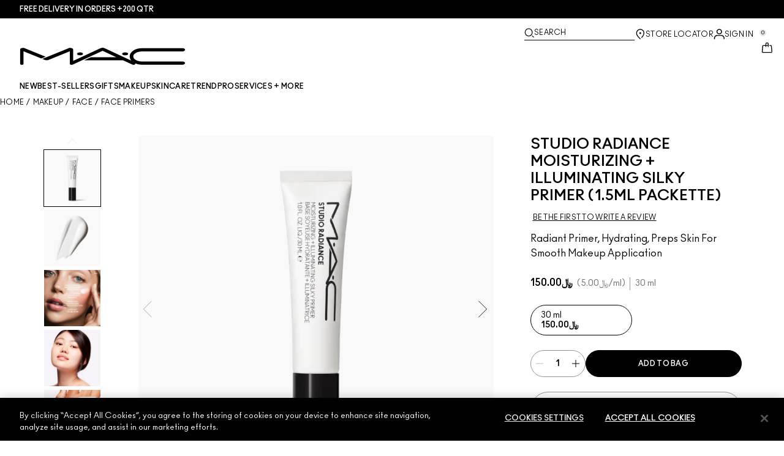

--- FILE ---
content_type: application/javascript
request_url: https://tags.tiqcdn.com/utag/esteelauder/mac-qa/prod/utag.js
body_size: 45613
content:
//tealium universal tag - utag.loader ut4.0.202601120612, Copyright 2026 Tealium.com Inc. All Rights Reserved.
var utag_condload=false;window.__tealium_twc_switch=false;try{try{var onetrustID='35a46af0-69eb-4a6f-9eae-c8732a28cfef';var onetrustLanguage='TRUE';var onetrustJWT='FALSE';var domainId;var currentEnvironment=getTealiumEnvironment()
function getTealiumEnvironment(){var allScripts=document.getElementsByTagName("script");var re=/\/([^/]*)\/utag\.js(\?.*)*$/;for(var i=0;i<allScripts.length;i++){var result=re.exec(allScripts[i].src);if(result&&result[1]){return result[1];}}
return"prod";}
if(currentEnvironment.match(/^(qa|dev)$/i)){domainId=onetrustID+'-test';}else{domainId=onetrustID;}
var langaugeSetting=onetrustLanguage;var jwtSetting=onetrustJWT;var jwt_token=utag_data.onetrust_unique_user_jwt;if(jwtSetting==="TRUE"&&jwt_token){window.OneTrust=window.OneTrust||{};window.OneTrust.dataSubjectParams={id:utag_data.onetrust_unique_user_id,isAnonymous:false,token:utag_data.onetrust_unique_user_jwt};}
let head=document.getElementsByTagName('head')[0];let script=document.createElement('script');script.type='text/javascript';script.src=(jwtSetting==="TRUE"&&jwt_token)?'https://cdn.cookielaw.org/consent/'+domainId+'/otSDKStub.js':'https://cdn.cookielaw.org/scripttemplates/otSDKStub.js';script.setAttribute("data-domain-script",domainId);if(langaugeSetting==="TRUE"){script.setAttribute("data-document-language","true");}
script.async=true;head.appendChild(script);}catch(e){console.log(e)}}catch(e){console.log(e);}
if(!utag_condload){try{try{var tealiumCurrentDecision=[];window.utag_cfg_ovrd=window.utag_cfg_ovrd||{};window.utag_cfg_ovrd.always_set_v_id=window.utag_cfg_ovrd.always_set_v_id||false;["consent_loaded","consent_updated"].forEach((event)=>{window.addEventListener(event,enableVidSplitCookie);})
function enableVidSplitCookie(){if(event&&event.detail&&event.detail.decision){tealiumCurrentDecision=Object.values(event.detail.decision);tealiumCurrentDecision.pop();tealiumCurrentDecision=","+tealiumCurrentDecision.toLocaleString()+",";if(tealiumCurrentDecision.match(/2|3|4/g)){window.utag_cfg_ovrd.always_set_v_id=true;utag.cfg['always_set_v_id']=window.utag_cfg_ovrd.always_set_v_id;var utag_main_v_id_cookie_split=document.cookie.split('; ').find((item)=>item.startsWith('utag_main_v_id='));var utag_main_v_id_cookie=utag_main_v_id_cookie_split?utag_main_v_id_cookie_split.split('=')[1]:'';if(utag.data&&utag.data["cp.utag_main_v_id"]){utag.data["tealium_visitor_id"]=utag.data["ut.visitor_id"]=utag.data["cp.utag_main_v_id"];utag.loader.SC("utag_main",{"v_id":utag.data["cp.utag_main_v_id"]});}else if(!utag.data&&utag_main_v_id_cookie!==''){utag.loader.SC("utag_main",{"v_id":utag_main_v_id_cookie});}else if(!utag.data&&utag_main_v_id_cookie===''){utag.loader.SC("utag_main",{"v_id":utag.ut.vi((new Date()).getTime())});}else if(utag.data&&(!utag.data["cp.utag_main_v_id"]||utag_main_v_id_cookie==='')){utag.data["cp.utag_main_v_id"]=utag.ut.vi((new Date()).getTime());utag.data["tealium_visitor_id"]=utag.data["ut.visitor_id"]=utag.data["cp.utag_main_v_id"];utag.loader.SC("utag_main",{"v_id":utag.data["cp.utag_main_v_id"]});}}else{window.utag_cfg_ovrd.always_set_v_id=false;utag.loader.deleteCookie('utag_main_v_id');}}}}catch(e){console.log(e)}}catch(e){console.log(e);}}
if(!utag_condload){try{try{window.utag_cfg_ovrd=window.utag_cfg_ovrd||{};window.utag_cfg_ovrd.ignoreLocalStorage=true;window.utag_cfg_ovrd.ignoreSessionStorage=true;window.utag_cfg_ovrd.secure_cookie=true;var tealium_js_url=getTealiumJSURL();var tealium_js_url_split=tealium_js_url.split('/');var tealium_brand_name=tealium_js_url_split[5].split('-')[0];var brand_match={aveda:'aveda',balmain:'balmain',bobbi:'bobbibrown',bumble:'bumble',bykilian:'kilian',clinique:'clinique',darphin:'darphin',drjart:'drjart',elcrewards:'elcrewards',fredericmalle:'fredericmalle',genie:'genie',glamglow:'glamglow',jomalone:'jomalone',labseries:'labseries',lauder:'lauder',lamer:'lamer',mac:'mac',origins:'origins',smashbox:'smashbox',tomford:'tomford',toofaced:'toofaced'};utag_data.brand=tealium_brand_name in brand_match?brand_match[tealium_brand_name]:'';if(utag_data.country_code&&(typeof utag_data.country_code!==undefined))
{utag_data.country_code=utag_data.country_code.toLowerCase();}
utag_data.brand_id=utag_data.brand+' '+utag_data.country_code;utag_data.crm_aov=utag_data.orders_avg;utag_data.crm_total_count_of_orders_bucket=utag_data.orders_count;utag_data.crm_total_sum_of_revenue_bucket=utag_data.orders_total;if(utag_data.page_type=='order'){if(typeof utag_data.product_id=='object'){utag_data.order_total_product_units=utag_data.product_id.length;}}
if(utag_data.page_type==="cart"||utag_data.page_type==="account"||utag_data.page_type==="order"||utag_data.page_type==="checkout"){utag_data.page_parent_section="BOF";}else{utag_data.page_parent_section="TOF";}
utag_cfg_ovrd.botList='Secpub/277|elc-strange-qa|AmazonProductDiscovery/1.0|Splunk|bot|google|aolbuild|baidu|bing|msn|duckduckgo|teoma|slurp|yandex|ktxn|360Spider|404checker|404enemy|80legs|Abonti|Aboundex|Acunetix|ADmantX|AfD-Verbotsverfahren|AhrefsBot|AIBOT|AiHitBot|Aipbot|Alexibot|Alligator|AllSubmitter|AlphaBot|Anarchie|Apexoo|archive.org_bot|ASPSeek|Asterias|Attach|autoemailspider|BackDoorBot|Backlink-Ceck|backlink-check|BacklinkCrawler|BackStreet|BackWeb|Badass|Bandit|Barkrowler|BatchFTP|Battleztar\ Bazinga|BBBike|BDCbot|BDFetch|BetaBot|Bigfoot|Bitacle|Blackboard|Black\ Hole|BlackWidow|BLEXBot|Blow|BlowFish|Boardreader|Bolt|BotALot|Brandprotect|Brandwatch|Bubing|Buddy|BuiltBotTough|BuiltWith|Bullseye|BunnySlippers|BuzzSumo|Calculon|CATExplorador|CazoodleBot|CCBot|Cegbfeieh|CheeseBot|CherryPicker|CheTeam|ChinaClaw|Chlooe|Claritybot|Cliqzbot|Cloud\ mapping|coccocbot-web|Cogentbot|cognitiveseo|Collector|com.plumanalytics|Copier|CopyRightCheck|Copyscape|Cosmos|Craftbot|crawler4j|crawler.feedback|crawl.sogou.com|CrazyWebCrawler|Crescent|CSHttp|Curious|Custo|DatabaseDriverMysqli|DataCha0s|DBLBot|demandbase-bot|Demon|Deusu|Devil|Digincore|DigitalPebble|DIIbot|Dirbuster|Disco|Discobot|Discoverybot|DittoSpyder|DnyzBot|DomainAppender|DomainCrawler|DomainSigmaCrawler|DomainStatsBot|Dotbot|Download\ Wonder|Dragonfly|Drip|DTS\ Agent|EasyDL|Ebingbong|eCatch|ECCP/1.0|Ecxi|EirGrabber|EMail\ Siphon|EMail\ Wolf|EroCrawler|evc-batch|Evil|Exabot|Express\ WebPictures|ExtLinksBot|Extractor|ExtractorPro|Extreme\ Picture\ Finder|EyeNetIE|Ezooms|FDM|FemtosearchBot|FHscan|Fimap|Firefox/7.0|FlashGet|Flunky|Foobot|Freeuploader|FrontPage|FyberSpider|Fyrebot|GalaxyBot|Genieo|GermCrawler|Getintent|GetRight|GetWeb|Gigablast|Gigabot|G-i-g-a-b-o-t|Go-Ahead-Got-It|Gotit|GoZilla|Go!Zilla|Grabber|GrabNet|Grafula|GrapeFX|GrapeshotCrawler|GridBot|GT::WWW|Haansoft|HaosouSpider|Harvest|Havij|HEADMasterSEO|Heritrix|Hloader|HMView|HTMLparser|HTTP::Lite|HTTrack|Humanlinks|HybridBot|Iblog|IDBot|Id-search|IlseBot|Image\ Fetch|Image\ Sucker|IndeedBot|Indy\ Library|InfoNaviRobot|InfoTekies|instabid|Intelliseek|InterGET|Internet\ Ninja|InternetSeer|internetVista\ monitor|ips-agent|Iria|IRLbot|Iskanie|IstellaBot|JamesBOT|Jbrofuzz|JennyBot|JetCar|JikeSpider|JOC\ Web\ Spider|Joomla|Jorgee|JustView|Jyxobot|Kenjin\ Spider|Keyword\ Density|Kozmosbot|Lanshanbot|Larbin|LeechFTP|LeechGet|LexiBot|Lftp|LibWeb|Libwhisker|Lightspeedsystems|Likse|Linguee|Linkdexbot|LinkextractorPro|LinkpadBot|LinkScan|LinksManager|LinkWalker|LinqiaMetadataDownloaderBot|LinqiaRSSBot|LinqiaScrapeBot|Lipperhey|Litemage_walker|Lmspider|LNSpiderguy|Ltx71|lwp-request|LWP::Simple|lwp-trivial|Magnet|Mag-Net|magpie-crawler|Mail.RU_Bot|Majestic12|MarkMonitor|MarkWatch|Masscan|Mass\ Downloader|Mata\ Hari|MauiBot|Meanpathbot|Mediatoolkitbot|mediawords|MegaIndex.ru|Metauri|MFC_Tear_Sample|Microsoft\ Data\ Access|Microsoft\ URL\ Control|MIDown\ tool|MIIxpc|Mister\ PiX|MJ12bot|Mojeek|Mr.4x3|MSFrontPage|MSIECrawler|Msrabot|MS\ Web\ Services\ Client\ Protocol|muhstik-scan|Musobot|Name\ Intelligence|Nameprotect|Navroad|NearSite|Needle|Nessus|NetAnts|Netcraft|netEstate\ NE\ Crawler|NetLyzer|NetMechanic|NetSpider|Nettrack|Net\ Vampire|Netvibes|NetZIP|NextGenSearchBot|Nibbler|NICErsPRO|Niki-bot|Nikto|NimbleCrawler|Ninja|Nmap|NPbot|Nutch|oBot|Octopus|Offline\ Explorer|Offline\ Navigator|Openfind|OpenLinkProfiler|Openvas|OpenVAS|OrangeBot|OrangeSpider|OutclicksBot|OutfoxBot|PageAnalyzer|Page\ Analyzer|PageGrabber|page\ scorer|PageScorer|Panscient|Papa\ Foto|Pavuk|pcBrowser|PECL::HTTP|PeoplePal|PHPCrawl|Picscout|Picsearch|PictureFinder|Pimonster|Pi-Monster|Pixray|PleaseCrawl|plumanalytics|Pockey|POE-Component-Client-HTTP|Probethenet|ProPowerBot|ProWebWalker|Psbot|Pump|PxBroker|PyCurl|QueryN\ Metasearch|Quick-Crawler|RankActive|RankActiveLinkBot|RankFlex|RankingBot|RankingBot2|Rankivabot|RankurBot|RealDownload|Reaper|RebelMouse|Recorder|RedesScrapy|ReGet|RepoMonkey|Ripper|RocketCrawler|Rogerbot|s1z.ru|SalesIntelligent|SBIder|ScanAlert|Scanbot|scan.lol|Scrapy|Screaming|ScreenerBot|Searchestate|SearchmetricsBot|Semrush|SemrushBot|SEOkicks|SEOlyticsCrawler|Seomoz|SEOprofiler|seoscanners|SeoSiteCheckup|SEOstats|sexsearcher|Shodan|Siphon|SISTRIX|Sitebeam|SiteExplorer|Siteimprove|SiteLockSpider|SiteSnagger|SiteSucker|Site\ Sucker|Sitevigil|Slackbot-LinkExpanding|SlySearch|SmartDownload|SMTBot|Snake|Snapbot|Snoopy|SocialRankIOBot|sogouspider|Sogou\ web\ spider|Sosospider|Sottopop|SpaceBison|Spammen|SpankBot|Spanner|Spbot|Spinn3r|SputnikBot|Sqlmap|Sqlworm|Sqworm|Steeler|Stripper|Sucker|Sucuri|SuperBot|SuperHTTP|Surfbot|SurveyBot|Suzuran|Swiftbot|sysscan|Szukacz|T0PHackTeam|T8Abot|tAkeOut|Teleport|TeleportPro|Telesoft|Telesphoreo|Telesphorep|The\ Intraformant|TheNomad|TightTwatBot|Titan|Toata|Toweyabot|Tracemyfile|Trendiction|Trendictionbot|trendiction.com|trendiction.de|True_Robot|Turingos|Turnitin|TurnitinBot|TwengaBot|Twice|Typhoeus|UnisterBot|URLy.Warning|URLy\ Warning|Vacuum|Vagabondo|VB\ Project|VCI|VeriCiteCrawler|VidibleScraper|Virusdie|VoidEYE|Voil|Voltron|Wallpapers/3.0|WallpapersHD|WASALive-Bot|WBSearchBot|Webalta|WebAuto|Web\ Auto|WebBandit|WebCollage|Web\ Collage|WebCopier|WEBDAV|WebEnhancer|Web\ Enhancer|WebFetch|Web\ Fetch|WebFuck|Web\ Fuck|WebGo\ IS|WebImageCollector|WebLeacher|WebmasterWorldForumBot|webmeup-crawler|WebPix|Web\ Pix|WebReaper|WebSauger|Web\ Sauger|Webshag|WebsiteExtractor|WebsiteQuester|Website\ Quester|Webster|WebStripper|WebSucker|Web\ Sucker|WebWhacker|WebZIP|WeSEE|Whack|Whacker|Whatweb|Who.is\ Bot|Widow|WinHTTrack|WiseGuys\ Robot|WISENutbot|Wonderbot|Woobot|Wotbox|Wprecon|WPScan|WWW-Collector-E|WWW-Mechanize|WWW::Mechanize|WWWOFFLE|x09Mozilla|x22Mozilla|Xaldon_WebSpider|Xaldon\ WebSpider|Xenu|xpymep1.exe|YandexBot|YoudaoBot|Zade|Zauba|zauba.io|Zermelo|Zeus|zgrab|Zitebot|ZmEu|ZoominfoBot|ZumBot|ZyBorg|Phantom'.toLowerCase();utag_cfg_ovrd.user_agent_regex=new RegExp(utag_cfg_ovrd.botList,'i');if(utag_cfg_ovrd.user_agent_regex.test(navigator.userAgent)){utag_cfg_ovrd.noload=true;}
function getTealiumJSURL(){var allScripts=document.getElementsByTagName("script");var re=/\/([^/]*)\/utag\.js(\?.*)*$/;for(var i=0;i<allScripts.length;i++){var result=re.exec(allScripts[i].src);if(result&&result.input){return result.input;}}}}catch(e){console.log(e)}}catch(e){console.log(e);}}
if(!utag_condload){try{try{var tealiumiq_currency={rates:{"KWD":0.307144,"QAR":3.647271,"USD":1},convert:function(a,f,t){var isString=typeof a=="string",converted=isString?[a]:a;for(var i=0;i<converted.length;i++){converted[i]=parseFloat(converted[i]);f=f.toUpperCase();t=t.toUpperCase();if(converted[i]>0&&this.rates[f]>0&&this.rates[t]>0){var v=converted[i]/this.rates[f]*this.rates[t];converted[i]=v.toFixed(2);}}
if(isString)
return converted[0];else
return converted;}}}catch(e){console.log(e)}}catch(e){console.log(e);}}
if(typeof utag=="undefined"&&!utag_condload){var utag={id:"esteelauder.mac-qa",o:{},sender:{},send:{},rpt:{ts:{a:new Date()}},dbi:[],db_log:[],loader:{q:[],lc:0,f:{},p:0,ol:0,wq:[],lq:[],bq:{},bk:{},rf:0,ri:0,rp:0,rq:[],ready_q:[],sendq:{"pending":0},run_ready_q:function(){for(var i=0;i<utag.loader.ready_q.length;i++){utag.DB("READY_Q:"+i);try{utag.loader.ready_q[i]()}catch(e){utag.DB(e)};}},lh:function(a,b,c){a=""+location.hostname;b=a.split(".");c=(/\.co\.|\.com\.|\.org\.|\.edu\.|\.net\.|\.asn\.|\...\.jp$/.test(a))?3:2;return b.splice(b.length-c,c).join(".");},WQ:function(a,b,c,d,g){utag.DB('WQ:'+utag.loader.wq.length);try{if(utag.udoname&&utag.udoname.indexOf(".")<0){utag.ut.merge(utag.data,window[utag.udoname],0);}
if(utag.cfg.load_rules_at_wait){utag.handler.LR(utag.data);}}catch(e){utag.DB(e)};d=0;g=[];for(a=0;a<utag.loader.wq.length;a++){b=utag.loader.wq[a];b.load=utag.loader.cfg[b.id].load;if(b.load==4){this.f[b.id]=0;utag.loader.LOAD(b.id)}else if(b.load>0){g.push(b);d++;}else{this.f[b.id]=1;}}
for(a=0;a<g.length;a++){utag.loader.AS(g[a]);}
if(d==0){utag.loader.END();}},AS:function(a,b,c,d){utag.send[a.id]=a;if(typeof a.src=='undefined'||!utag.ut.hasOwn(a,'src')){a.src=utag.cfg.path+((typeof a.name!='undefined')?a.name:'ut'+'ag.'+a.id+'.js')}
a.src+=(a.src.indexOf('?')>0?'&':'?')+'utv='+(a.v?utag.cfg.template+a.v:utag.cfg.v);utag.rpt['l_'+a.id]=a.src;b=document;this.f[a.id]=0;if(a.load==2){utag.DB("Attach sync: "+a.src);a.uid=a.id;b.write('<script id="utag_'+a.id+'" src="'+a.src+'"></scr'+'ipt>')
if(typeof a.cb!='undefined')a.cb();}else if(a.load==1||a.load==3){if(b.createElement){c='utag_esteelauder.mac-qa_'+a.id;if(!b.getElementById(c)){d={src:a.src,id:c,uid:a.id,loc:a.loc}
if(a.load==3){d.type="iframe"};if(typeof a.cb!='undefined')d.cb=a.cb;utag.ut.loader(d);}}}},GV:function(a,b,c){b={};for(c in a){if(a.hasOwnProperty(c)&&typeof a[c]!="function")b[c]=a[c];}
return b},OU:function(tid,tcat,a,b,c,d,f,g){g={};utag.loader.RDcp(g);try{if(typeof g['cp.OPTOUTMULTI']!='undefined'){c=utag.loader.cfg;a=utag.ut.decode(g['cp.OPTOUTMULTI']).split('|');for(d=0;d<a.length;d++){b=a[d].split(':');if(b[1]*1!==0){if(b[0].indexOf('c')==0){for(f in utag.loader.GV(c)){if(c[f].tcat==b[0].substring(1))c[f].load=0;if(c[f].tid==tid&&c[f].tcat==b[0].substring(1))return true;}
if(tcat==b[0].substring(1))return true;}else if(b[0]*1==0){utag.cfg.nocookie=true}else{for(f in utag.loader.GV(c)){if(c[f].tid==b[0])c[f].load=0}
if(tid==b[0])return true;}}}}}catch(e){utag.DB(e)}
return false;},RDdom:function(o){var d=document||{},l=location||{};o["dom.referrer"]=d.referrer;o["dom.title"]=""+d.title;o["dom.domain"]=""+l.hostname;o["dom.query_string"]=(""+l.search).substring(1);o["dom.hash"]=(""+l.hash).substring(1);o["dom.url"]=""+d.URL;o["dom.pathname"]=""+l.pathname;o["dom.viewport_height"]=window.innerHeight||(d.documentElement?d.documentElement.clientHeight:960);o["dom.viewport_width"]=window.innerWidth||(d.documentElement?d.documentElement.clientWidth:960);},RDcp:function(o,b,c,d){b=utag.loader.RC();for(d in b){if(d.match(/utag_(.*)/)){for(c in utag.loader.GV(b[d])){o["cp.utag_"+RegExp.$1+"_"+c]=b[d][c];}}}
for(c in utag.loader.GV((utag.cl&&!utag.cl['_all_'])?utag.cl:b)){if(c.indexOf("utag_")<0&&typeof b[c]!="undefined")o["cp."+c]=b[c];}},hasSplitUtagMainCookie:function(){return document.cookie.match(/([\s\S]*)utag_main_([\s\S]*)=([\s\S]*)/g);},hasUtagMainCookie:function(){return document.cookie.includes("utag_main=");},convertingToSplitCookies:function(){return utag.cfg.split_cookie&&utag.loader.hasUtagMainCookie();},revertingSplitCookies:function(){return!utag.cfg.split_cookie&&utag.loader.hasSplitUtagMainCookie();},readIndividualCookies:function(){if(!document.cookie||document.cookie===""){return{};}
var cookies=document.cookie.split("; ");return cookies.reduce(function(result,cookie){var kv=cookie.split("=");if(kv[0].startsWith("utag_")){var cookieName=kv[0].split("_")[1];var cookieNameWithTag="utag_"+cookieName;if(!result[cookieNameWithTag]){result[cookieNameWithTag]={};}
var nameTrimmed=kv[0].replace(cookieNameWithTag+"_","");result[cookieNameWithTag][nameTrimmed]=String(kv[1]).replace(/%3B/g,';')}
return result;},{});},RDqp:function(o,a,b,c){a=location.search+(location.hash+'').replace("#","&");if(utag.cfg.lowerqp){a=a.toLowerCase()};if(a.length>1){b=a.substring(1).split('&');for(a=0;a<b.length;a++){c=b[a].split("=");if(c.length>1){o["qp."+c[0]]=utag.ut.decode(c[1])}}}},RDmeta:function(o,a,b,h){a=document.getElementsByTagName("meta");for(b=0;b<a.length;b++){try{h=a[b].name||a[b].getAttribute("property")||"";}catch(e){h="";utag.DB(e)};if(utag.cfg.lowermeta){h=h.toLowerCase()};if(h!=""){o["meta."+h]=a[b].content}}},RDva:function(o){var readAttr=function(o,l){var a="",b;a=localStorage.getItem(l);if(!a||a=="{}")return;b=utag.ut.flatten({va:JSON.parse(a)});utag.ut.merge(o,b,1);}
try{readAttr(o,"tealium_va");readAttr(o,"tealium_va_"+o["ut.account"]+"_"+o["ut.profile"]);}catch(e){utag.DB(e)}},RDut:function(o,a){var t={};var d=new Date();var m=(utag.ut.typeOf(d.toISOString)=="function");o["ut.domain"]=utag.cfg.domain;o["ut.version"]=utag.cfg.v;t["tealium_event"]=o["ut.event"]=a||"view";t["tealium_visitor_id"]=o["ut.visitor_id"]=o["cp.utag_main_v_id"];t["tealium_session_id"]=o["ut.session_id"]=o["cp.utag_main_ses_id"];t["tealium_session_number"]=o["cp.utag_main__sn"];t["tealium_session_event_number"]=o["cp.utag_main__se"];try{t["tealium_datasource"]=utag.cfg.datasource;t["tealium_account"]=o["ut.account"]=utag.cfg.utid.split("/")[0];t["tealium_profile"]=o["ut.profile"]=utag.cfg.utid.split("/")[1];t["tealium_environment"]=o["ut.env"]="prod";}catch(e){utag.DB(e)}
t["tealium_random"]=Math.random().toFixed(16).substring(2);t["tealium_library_name"]="ut"+"ag.js";t["tealium_library_version"]=(utag.cfg.template+"0").substring(2);t["tealium_timestamp_epoch"]=Math.floor(d.getTime()/1000);t["tealium_timestamp_utc"]=(m?d.toISOString():"");d.setHours(d.getHours()-(d.getTimezoneOffset()/60));t["tealium_timestamp_local"]=(m?d.toISOString().replace("Z",""):"");utag.ut.merge(o,t,0);},RDses:function(o,a,c){a=(new Date()).getTime();c=(a+parseInt(utag.cfg.session_timeout))+"";if(!o["cp.utag_main_ses_id"]){o["cp.utag_main_ses_id"]=a+"";o["cp.utag_main__ss"]="1";o["cp.utag_main__se"]="1";o["cp.utag_main__sn"]=(1+parseInt(o["cp.utag_main__sn"]||0))+"";}else{o["cp.utag_main__ss"]="0";o["cp.utag_main__se"]=(1+parseInt(o["cp.utag_main__se"]||0))+"";}
o["cp.utag_main__pn"]=o["cp.utag_main__pn"]||"1";o["cp.utag_main__st"]=c;var ses_id=utag.loader.addExpSessionFlag(o["cp.utag_main_ses_id"]||a);var pn=utag.loader.addExpSessionFlag(o["cp.utag_main__pn"]);var ss=utag.loader.addExpSessionFlag(o["cp.utag_main__ss"]);var st=utag.loader.addExpSessionFlag(c);var se=utag.loader.addExpSessionFlag(o["cp.utag_main__se"]);utag.loader.SC("utag_main",{_sn:(o["cp.utag_main__sn"]||1),_se:se,_ss:ss,_st:st,ses_id:ses_id,_pn:pn});},containsExpSessionFlag:function(v){return String(v).replace(/%3B/g,';').includes(";exp-session");},addExpSessionFlag:function(v){return utag.loader.containsExpSessionFlag(v)?v:v+";exp-session";},containsExpFlag:function(v){return String(v).replace(/%3B/g,';').includes(";exp-");},addExpFlag:function(v,x){return utag.loader.containsExpFlag(v)?v:v+";exp-"+String(x);},RDpv:function(o){if(typeof utag.pagevars=="function"){utag.DB("Read page variables");utag.pagevars(o);}},RDlocalStorage:function(o){if(utag.cfg.ignoreLocalStorage){return;}
Object.keys(window.localStorage).forEach(function(localStorageKey){o["ls."+localStorageKey]=window.localStorage[localStorageKey];});},RDsessionStorage:function(o){if(utag.cfg.ignoreSessionStorage){return;}
Object.keys(window.sessionStorage).forEach(function(sessionStorageKey){o["ss."+sessionStorageKey]=window.sessionStorage[sessionStorageKey];});},convertCustomMultiCookies:function(){var cookiesToConvert={}
if(utag.loader.convertingToSplitCookies()){utag.loader.mapUtagCookies(function(parentCookie){cookiesToConvert[parentCookie.key]=cookiesToConvert[parentCookie.key]||{}
parentCookie.value.split('$').forEach(function(subCookie){var key=subCookie.split(':')[0]
var value=subCookie.split(':')[1]
cookiesToConvert[parentCookie.key][key]=(String(value).indexOf('%3Bexp-')!==-1&&String(value).indexOf('%3Bexp-session')===-1)?String(value).replace(/%3B/g,';')+'u':String(value).replace(/%3B/g,';');})})}else if(utag.loader.revertingSplitCookies()){utag.loader.mapUtagCookies(function(splitCookie){var parentCookieName=splitCookie.key.match(/^utag_[^_]*/)[0];var subCookieName=splitCookie.key.split(parentCookieName+'_')[1];cookiesToConvert[parentCookieName]=cookiesToConvert[parentCookieName]||{};cookiesToConvert[parentCookieName][subCookieName]=(String(splitCookie.value).indexOf('%3Bexp-')!==-1&&String(splitCookie.value).indexOf('%3Bexp-session'))===-1?String(splitCookie.value).replace(/%3B/g,';')+'u':String(splitCookie.value).replace(/%3B/g,';');})}
if(utag.loader.convertingToSplitCookies()){utag.loader.getUtagCookies().forEach(function(cookie){utag.loader.deleteCookie(cookie.key);});}else if(utag.loader.revertingSplitCookies()){utag.loader.deleteIndividualCookies();}
Object.keys(cookiesToConvert).forEach(function(key){utag.loader.SC(key,cookiesToConvert[key]);});},RD:function(o,a){utag.DB("utag.loader.RD");utag.DB(o);utag.loader.RDcp(o);if(utag.cfg.split_cookie){utag.loader.checkCookiesAgainstWhitelist();}
if(utag.loader.convertingToSplitCookies()||utag.loader.revertingSplitCookies()){utag.loader.convertCustomMultiCookies();}
if(!utag.loader.rd_flag){utag.loader.rd_flag=1;o["cp.utag_main__pn"]=(1+parseInt(o["cp.utag_main__pn"]||0))+"";var setVId=window.utag_cfg_ovrd&&window.utag_cfg_ovrd.always_set_v_id||false;if(setVId){o["cp.utag_main_v_id"]=o["cp.utag_main_v_id"]||utag.ut.vi((new Date()).getTime());utag.loader.SC("utag_main",{"v_id":o["cp.utag_main_v_id"]});}
utag.loader.RDses(o);}
if(a&&!utag.cfg.noview)utag.loader.RDses(o);utag.loader.RDqp(o);utag.loader.RDmeta(o);utag.loader.RDdom(o);utag.loader.RDut(o,a||"view");utag.loader.RDpv(o);utag.loader.RDva(o);utag.loader.RDlocalStorage(o);utag.loader.RDsessionStorage(o);},whitelistDefined:function(){return utag.cfg.split_cookie_allowlist&&Array.isArray(utag.cfg.split_cookie_allowlist);},cookieIsAllowed:function(key){return!utag.loader.whitelistDefined()||utag.cfg.split_cookie_allowlist.includes(key);},checkCookiesAgainstWhitelist:function(){if(!utag.loader.whitelistDefined()){return;}
utag.loader.mapUtagCookies(function(cookie){if(!utag.loader.cookieIsAllowed(cookie.key.replace("utag_main_",""))){utag.loader.deleteCookie(cookie.key);}},true);},deleteIndividualCookies:function(){utag.loader.mapUtagCookies(function(cookie){utag.loader.deleteCookie(cookie.key);});},deleteCookie:function(key){document.cookie=key+"=; path=/;domain="+utag.cfg.domain+";max-age=0;";},getUtagCookies:function(onlyUtagMain=false){var cookies=document.cookie.split("; ");var result=[];for(var i=0;i<cookies.length;i++){var cookie=cookies[i];if(cookie.startsWith(onlyUtagMain?"utag_main_":"utag_")){var kv=cookie.split("=");result.push({key:kv[0],value:kv[1]});}}
return result;},mapUtagCookies:function(mapFunction,onlyUtagMain=false){var cookies=utag.loader.getUtagCookies(onlyUtagMain);for(var i=0;i<cookies.length;i++){var cookie=cookies[i];mapFunction(cookie);}},filterArray:function(array,predicate){var y=0;for(var x=0;x<array.length;x++){if(predicate(array[x])){array[y]=array[x];y++;}}
array.length=y;},RC:function(a,x,b,c,d,e,f,g,h,i,j,k,l,m,n,o,v,ck,cv,r,s,t){o={};b=(""+document.cookie!="")?(document.cookie).split("; "):[];r=/^(.*?)=(.*)$/;s=/^(.*);exp-(.*)$/;t=(new Date()).getTime();var newMultiCookies;if(utag.loader.hasSplitUtagMainCookie()){newMultiCookies=utag.loader.readIndividualCookies();utag.loader.filterArray(b,function(cookie){return!cookie.startsWith("utag_")});}
for(c=0;c<b.length;c++){if(b[c].match(r)){ck=RegExp.$1;cv=RegExp.$2;}
e=utag.ut.decode(cv);if(typeof ck!="undefined"){if(ck.indexOf("ulog")==0||ck.indexOf("utag_")==0){e=cv.split("$");g=[];j={};for(f=0;f<e.length;f++){try{g=e[f].split(":");if(g.length>2){g[1]=g.slice(1).join(":");}
v="";if((""+g[1]).indexOf("~")==0){h=g[1].substring(1).split("|");for(i=0;i<h.length;i++)h[i]=utag.ut.decode(h[i]);v=h}else v=utag.ut.decode(g[1]);j[g[0]]=v;}catch(er){utag.DB(er)};}
o[ck]={};for(f in utag.loader.GV(j)){if(utag.ut.typeOf(j[f])=="array"){n=[];for(m=0;m<j[f].length;m++){if(j[f][m].match(s)){k=(RegExp.$2=="session")?(typeof j._st!="undefined"?j._st:t-1):parseInt(RegExp.$2);if(k>t)n[m]=(x==0)?j[f][m]:RegExp.$1;}}
j[f]=n.join("|");}else{j[f]=""+j[f];if(j[f].match(s)){k=(RegExp.$2=="session")?(typeof j._st!="undefined"?j._st:t-1):parseInt(RegExp.$2);j[f]=(k<t)?null:(x==0?j[f]:RegExp.$1);}}
if(j[f])o[ck][f]=j[f];}}else if(utag.cl[ck]||utag.cl['_all_']){o[ck]=e}}}
if(newMultiCookies){Object.keys(newMultiCookies).forEach(function(tag){o[tag]={};Object.keys(newMultiCookies[tag]).forEach(function(key){o[tag][key]=newMultiCookies[tag][key].split(';exp-')[0]})});}
return(a)?(o[a]?o[a]:{}):o;},SC:function(a,b,c,d,e,f,g,h,i,j,k,x,v){if(!a)return 0;if(a=="utag_main"&&utag.cfg.nocookie)return 0;v="";var date=new Date();var exp=new Date();var data;exp.setTime(date.getTime()+(365*24*60*60*1000));x=exp.toGMTString();if(c&&c==="da"||(utag.cfg.split_cookie&&c==='d')){x="Thu, 31 Dec 2009 00:00:00 GMT";data=utag.loader.GV(b);}else if(a.indexOf("utag_")!=0&&a.indexOf("ulog")!=0){if(typeof b!="object"){v=b}}else{if(utag.cfg.split_cookie){d=utag.loader.readIndividualCookies()[a]||{};data=utag.loader.GV(b);}else{d=utag.loader.RC(a,0);}
for(e in utag.loader.GV(b)){f=""+b[e];if(f.match(/^(.*);exp-(\d+)(\w)$/)){g=date.getTime()+parseInt(RegExp.$2)*((RegExp.$3=="h")?3600000:86400000);if(RegExp.$3=="u")g=parseInt(RegExp.$2);f=RegExp.$1+";exp-"+g;}
if(c=="i"){if(d[e]==null)d[e]=f;}else if(c=="d")delete d[e];else if(c=="a")d[e]=(d[e]!=null)?(f-0)+(d[e]-0):f;else if(c=="ap"||c=="au"){if(d[e]==null)d[e]=f;else{if(d[e].indexOf("|")>0){d[e]=d[e].split("|")}
g=(utag.ut.typeOf(d[e])=="array")?d[e]:[d[e]];g.push(f);if(c=="au"){h={};k={};for(i=0;i<g.length;i++){if(g[i].match(/^(.*);exp-(.*)$/)){j=RegExp.$1;}
if(typeof k[j]=="undefined"){k[j]=1;h[g[i]]=1;}}
g=[];for(i in utag.loader.GV(h)){g.push(i);}}
d[e]=g}}else d[e]=f;}
if(utag.loader.convertingToSplitCookies()===true){delete d[a];}
data=utag.loader.GV(d);h=new Array();for(g in data){if(utag.ut.typeOf(d[g])=="array"){for(c=0;c<d[g].length;c++){d[g][c]=encodeURIComponent(d[g][c])}
h.push(g+":~"+d[g].join("|"))}else h.push((g+":").replace(/[\,\$\;\?]/g,"")+encodeURIComponent(d[g]))}
if(h.length==0){h.push("");x=""}
v=(h.join("$"));}
if(utag.cfg.split_cookie&&c!=='da'&&c!=='d'){utag.loader.prepareAndWriteCookies(a,data,x);}else if(utag.cfg.split_cookie){utag.loader.mapUtagCookies(function(cookieInfo){var cookiesToDelete=Object.keys(data||{}).map(function(key){return a+'_'+key});if((c==='da'&&cookieInfo.key.startsWith(a))||(c==='d'&&cookiesToDelete.indexOf(cookieInfo.key)!==-1)){document.cookie=cookieInfo.key+"="+v+";path=/;domain="+utag.cfg.domain+";expires="+x+(utag.cfg.secure_cookie?";secure":"");}})}else{document.cookie=a+"="+v+";path=/;domain="+utag.cfg.domain+";expires="+x+(utag.cfg.secure_cookie?";secure":"");}
return 1},prepareAndWriteCookies:function(tag,data,expiration){var defaultSessionExpirationCookies=["_pn","_ss","_st","_ses_id","_se"];var originalExpiration=expiration;if(Object.keys(data).length>0){for(var key in data){expiration=originalExpiration;if(!utag.loader.cookieIsAllowed(key)){continue;}
var value=String(data[key]);if(defaultSessionExpirationCookies.includes(key)){value=utag.loader.addExpSessionFlag(value);}
if(value.match(/exp-(\d+|session)$/)){var expValue=RegExp.$1;if(expValue==="session"&&!!utag.cfg.session_timeout){value=utag.loader.addExpSessionFlag(value);expiration=new Date();expiration.setTime(expiration.getTime()+parseInt(utag.cfg.session_timeout));expiration=expiration.toGMTString();}else{var expInt=parseInt(expValue);if(!!expInt){value=utag.loader.addExpFlag(value,expInt);expiration=new Date(expInt);expiration=expiration.toGMTString();}}}
utag.loader.writeCookie(tag+"_"+key,value,expiration);}
utag.loader.deleteCookie(tag);}},writeCookie:function(key,value,expiration){if(value.includes(";")){value=value.replace(/;/g,encodeURIComponent(";"));}
document.cookie=key+"="+value+";path=/;domain="+utag.cfg.domain+";expires="+expiration+(utag.cfg.secure_cookie?";secure":"");},LOAD:function(a,b,c,d){if(!utag.loader.cfg){return}
if(this.ol==0){if(utag.loader.cfg[a].block&&utag.loader.cfg[a].cbf){this.f[a]=1;delete utag.loader.bq[a];}
for(b in utag.loader.GV(utag.loader.bq)){if(utag.loader.cfg[a].load==4&&utag.loader.cfg[a].wait==0){utag.loader.bk[a]=1;utag.DB("blocked: "+a);}
utag.DB("blocking: "+b);return;}
utag.loader.INIT();return;}
utag.DB('utag.loader.LOAD:'+a);if(this.f[a]==0){this.f[a]=1;if(utag.cfg.noview!=true){if(utag.loader.cfg[a].send){utag.DB("SENDING: "+a);try{if(utag.loader.sendq.pending>0&&utag.loader.sendq[a]){utag.DB("utag.loader.LOAD:sendq: "+a);while(d=utag.loader.sendq[a].shift()){utag.DB(d);utag.sender[a].send(d.event,utag.handler.C(d.data));utag.loader.sendq.pending--;}}else{utag.sender[a].send('view',utag.handler.C(utag.data));}
utag.rpt['s_'+a]=0;}catch(e){utag.DB(e);utag.rpt['s_'+a]=1;}}}
if(utag.loader.rf==0)return;for(b in utag.loader.GV(this.f)){if(this.f[b]==0||this.f[b]==2)return}
utag.loader.END();}},EV:function(a,b,c,d){if(b=="ready"){if(!utag.data){try{utag.cl={'_all_':1};utag.loader.initdata();utag.loader.RD(utag.data);}catch(e){utag.DB(e)};}
if((document.attachEvent||utag.cfg.dom_complete)?document.readyState==="complete":document.readyState!=="loading")setTimeout(c,1);else{utag.loader.ready_q.push(c);var RH;if(utag.loader.ready_q.length<=1){if(document.addEventListener){RH=function(){document.removeEventListener("DOMContentLoaded",RH,false);utag.loader.run_ready_q()};if(!utag.cfg.dom_complete)document.addEventListener("DOMContentLoaded",RH,false);window.addEventListener("load",utag.loader.run_ready_q,false);}else if(document.attachEvent){RH=function(){if(document.readyState==="complete"){document.detachEvent("onreadystatechange",RH);utag.loader.run_ready_q()}};document.attachEvent("onreadystatechange",RH);window.attachEvent("onload",utag.loader.run_ready_q);}}}}else{if(a.addEventListener){a.addEventListener(b,c,false)}else if(a.attachEvent){a.attachEvent(((d==1)?"":"on")+b,c)}}},END:function(b,c,d,e,v,w){if(this.ended){return};this.ended=1;utag.DB("loader.END");b=utag.data;if(utag.handler.base&&utag.handler.base!='*'){e=utag.handler.base.split(",");for(d=0;d<e.length;d++){if(typeof b[e[d]]!="undefined")utag.handler.df[e[d]]=b[e[d]]}}else if(utag.handler.base=='*'){utag.ut.merge(utag.handler.df,b,1);}
utag.rpt['r_0']="t";for(var r in utag.loader.GV(utag.cond)){utag.rpt['r_'+r]=(utag.cond[r])?"t":"f";}
utag.rpt.ts['s']=new Date();v=utag.cfg.path;w=v.indexOf(".tiqcdn.");if(w>0&&b["cp.utag_main__ss"]==1&&!utag.cfg.no_session_count)utag.ut.loader({src:v.substring(0,v.indexOf("/ut"+"ag/")+6)+"tiqapp/ut"+"ag.v.js?a="+utag.cfg.utid+(utag.cfg.nocookie?"&nocookie=1":"&cb="+(new Date).getTime()),id:"tiqapp"})
if(utag.cfg.noview!=true)utag.handler.RE('view',b,"end");utag.handler.INIT();}},DB:function(a,b){if(utag.cfg.utagdb===false){return;}else if(typeof utag.cfg.utagdb=="undefined"){b=document.cookie+'';utag.cfg.utagdb=((b.indexOf('utagdb=true')>=0)?true:false);}
if(utag.cfg.utagdb===true){var t;if(utag.ut.typeOf(a)=="object"){t=utag.handler.C(a)}else{t=a}
utag.db_log.push(t);try{if(!utag.cfg.noconsole)console.log(t)}catch(e){}}},RP:function(a,b,c){if(typeof a!='undefined'&&typeof a.src!='undefined'&&a.src!=''){b=[];for(c in utag.loader.GV(a)){if(c!='src')b.push(c+'='+escape(a[c]))}
this.dbi.push((new Image()).src=a.src+'?utv='+utag.cfg.v+'&utid='+utag.cfg.utid+'&'+(b.join('&')))}},view:function(a,c,d){return this.track({event:'view',data:a||{},cfg:{cb:c,uids:d}})},link:function(a,c,d){return this.track({event:'link',data:a||{},cfg:{cb:c,uids:d}})},track:function(a,b,c,d,e){a=a||{};if(typeof a=="string"){a={event:a,data:b||{},cfg:{cb:c,uids:d}}}
for(e in utag.loader.GV(utag.o)){utag.o[e].handler.trigger(a.event||"view",a.data||a,a.cfg||{cb:b,uids:c})}
a.cfg=a.cfg||{cb:b};if(typeof a.cfg.cb=="function")a.cfg.cb();return true},handler:{base:"",df:{},o:{},send:{},iflag:0,INIT:function(a,b,c){utag.DB('utag.handler.INIT');if(utag.initcatch){utag.initcatch=0;return}
this.iflag=1;a=utag.loader.q.length;if(a>0){utag.DB("Loader queue");for(b=0;b<a;b++){c=utag.loader.q[b];utag.handler.trigger(c.a,c.b,c.c)}}
},test:function(){return 1},LR:function(b){utag.DB("Load Rules");for(var d in utag.loader.GV(utag.cond)){utag.cond[d]=false;}
utag.DB(b);utag.loader.loadrules(b);utag.DB(utag.cond);utag.loader.initcfg();utag.loader.OU();for(var r in utag.loader.GV(utag.cond)){utag.rpt['r_'+r]=(utag.cond[r])?"t":"f";}},RE:function(a,b,c,d,e,f,g){if(c!="alr"&&!this.cfg_extend){return 0;}
utag.DB("RE: "+c);if(c=="alr")utag.DB("All Tags EXTENSIONS");utag.DB(b);if(typeof this.extend!="undefined"){g=0;for(d=0;d<this.extend.length;d++){try{e=0;if(typeof this.cfg_extend!="undefined"){f=this.cfg_extend[d];if(typeof f.count=="undefined")f.count=0;if(f[a]==0||(f.once==1&&f.count>0)||f[c]==0){e=1}else{if(f[c]==1){g=1};f.count++}}
if(e!=1){this.extend[d](a,b);utag.rpt['ex_'+d]=0}}catch(er){utag.DB(er);utag.rpt['ex_'+d]=1;utag.ut.error({e:er.message,s:utag.cfg.path+'utag.js',l:d,t:'ge'});}}
utag.DB(b);return g;}},trigger:function(a,b,c,d,e,f){utag.DB('trigger:'+a+(c&&c.uids?":"+c.uids.join(","):""));b=b||{};utag.DB(b);if(!this.iflag){utag.DB("trigger:called before tags loaded");for(d in utag.loader.f){if(!(utag.loader.f[d]===1))utag.DB('Tag '+d+' did not LOAD')}
utag.loader.q.push({a:a,b:utag.handler.C(b),c:c});return;}
utag.ut.merge(b,this.df,0);utag.loader.RD(b,a);utag.cfg.noview=false;function sendTag(a,b,d){try{if(typeof utag.sender[d]!="undefined"){utag.DB("SENDING: "+d);utag.sender[d].send(a,utag.handler.C(b));utag.rpt['s_'+d]=0;}else if(utag.loader.cfg[d].load!=2){utag.loader.sendq[d]=utag.loader.sendq[d]||[];utag.loader.sendq[d].push({"event":a,"data":utag.handler.C(b)});utag.loader.sendq.pending++;utag.loader.AS({id:d,load:1});}}catch(e){utag.DB(e)}}
if(c&&c.uids){this.RE(a,b,"alr");for(f=0;f<c.uids.length;f++){d=c.uids[f];if(!utag.loader.OU(utag.loader.cfg[d].tid)){sendTag(a,b,d);}}}else if(utag.cfg.load_rules_ajax){this.RE(a,b,"blr");this.LR(b);this.RE(a,b,"alr");for(f=0;f<utag.loader.cfgsort.length;f++){d=utag.loader.cfgsort[f];if(utag.loader.cfg[d].load&&utag.loader.cfg[d].send){sendTag(a,b,d);}}}else{this.RE(a,b,"alr");for(d in utag.loader.GV(utag.sender)){sendTag(a,b,d);}}
this.RE(a,b,"end");},C:function(a,b,c){b={};for(c in utag.loader.GV(a)){if(utag.ut.typeOf(a[c])=="array"){b[c]=a[c].slice(0)}else{b[c]=a[c]}}
return b}},ut:{pad:function(a,b,c,d){a=""+((a-0).toString(16));d='';if(b>a.length){for(c=0;c<(b-a.length);c++){d+='0'}}return""+d+a},vi:function(t,a,b){if(!utag.v_id){a=this.pad(t,12);b=""+Math.random();a+=this.pad(b.substring(2,b.length),16);try{a+=this.pad((navigator.plugins.length?navigator.plugins.length:0),2);a+=this.pad(navigator.userAgent.length,3);a+=this.pad(document.URL.length,4);a+=this.pad(navigator.appVersion.length,3);a+=this.pad(screen.width+screen.height+parseInt((screen.colorDepth)?screen.colorDepth:screen.pixelDepth),5)}catch(e){utag.DB(e);a+="12345"};utag.v_id=a;}
return utag.v_id},hasOwn:function(o,a){return o!=null&&Object.prototype.hasOwnProperty.call(o,a)},isEmptyObject:function(o,a){for(a in o){if(utag.ut.hasOwn(o,a))return false}
return true},isEmpty:function(o){var t=utag.ut.typeOf(o);if(t=="number"){return isNaN(o)}else if(t=="boolean"){return false}else if(t=="string"){return o.length===0}else return utag.ut.isEmptyObject(o)},typeOf:function(e){return({}).toString.call(e).match(/\s([a-zA-Z]+)/)[1].toLowerCase();},flatten:function(o){var a={};function r(c,p){if(Object(c)!==c||utag.ut.typeOf(c)=="array"){a[p]=c;}else{if(utag.ut.isEmptyObject(c)){}else{for(var d in c){r(c[d],p?p+"."+d:d);}}}}
r(o,"");return a;},merge:function(a,b,c,d){if(c){for(d in utag.loader.GV(b)){a[d]=b[d]}}else{for(d in utag.loader.GV(b)){if(typeof a[d]=="undefined")a[d]=b[d]}}},decode:function(a,b){b="";try{b=decodeURIComponent(a)}catch(e){utag.DB(e)};if(b==""){b=unescape(a)};return b},encode:function(a,b){b="";try{b=encodeURIComponent(a)}catch(e){utag.DB(e)};if(b==""){b=escape(a)};return b},error:function(a,b,c){if(typeof utag_err!="undefined"){utag_err.push(a)}},loader:function(o,a,b,c,l,m){utag.DB(o);a=document;if(o.type=="iframe"){m=a.getElementById(o.id);if(m&&m.tagName=="IFRAME"){m.parentNode.removeChild(m);}
b=a.createElement("iframe");o.attrs=o.attrs||{};utag.ut.merge(o.attrs,{"height":"1","width":"1","style":"display:none"},0);}else if(o.type=="img"){utag.DB("Attach img: "+o.src);b=new Image();}else{b=a.createElement("script");b.language="javascript";b.type="text/javascript";b.async=1;b.charset="utf-8";}
if(o.id){b.id=o.id};for(l in utag.loader.GV(o.attrs)){b.setAttribute(l,o.attrs[l])}
b.setAttribute("src",o.src);if(typeof o.cb=="function"){if(b.addEventListener){b.addEventListener("load",function(){o.cb()},false);}else{b.onreadystatechange=function(){if(this.readyState=='complete'||this.readyState=='loaded'){this.onreadystatechange=null;o.cb()}};}}
if(typeof o.error=="function"){utag.loader.EV(b,"error",o.error);}
if(o.type!="img"){l=o.loc||"head";c=a.getElementsByTagName(l)[0];if(c){utag.DB("Attach to "+l+": "+o.src);if(l=="script"){c.parentNode.insertBefore(b,c);}else{c.appendChild(b)}}}}}};utag.o['esteelauder.mac-qa']=utag;utag.cfg={template:"ut4.51.",load_rules_ajax:true,load_rules_at_wait:false,lowerqp:false,noconsole:false,session_timeout:1800000,readywait:0,noload:0,domain:utag.loader.lh(),datasource:"##UTDATASOURCE##".replace("##"+"UTDATASOURCE##",""),secure_cookie:("##UTSECURECOOKIE##".replace("##"+"UTSECURECOOKIE##","")==="true")?true:false,path:"//tags.tiqcdn.com/utag/esteelauder/mac-qa/prod/",utid:"esteelauder/mac-qa/202601120611",ignoreSessionStorage:false,ignoreLocalStorage:false,split_cookie:true};utag.cfg.v=utag.cfg.template+"202601120612";utag.cond={227:0,233:0,239:0,249:0,251:0,252:0,253:0,254:0,255:0,256:0,262:0};utag.pagevars=function(ud){ud=ud||utag.data;try{ud['js_page.navigator.userAgent']=navigator.userAgent}catch(e){utag.DB(e)};};utag.loader.initdata=function(){try{utag.data=(typeof utag_data!='undefined')?utag_data:{};utag.udoname='utag_data';}catch(e){utag.data={};utag.DB('idf:'+e);}};utag.loader.loadrules=function(_pd,_pc){var d=_pd||utag.data;var c=_pc||utag.cond;for(var l in utag.loader.GV(c)){switch(l){case'227':try{c[227]|=(typeof d['facebook_load']!='undefined'&&typeof d['facebook_load']!='undefined'&&d['facebook_load']!='')}catch(e){utag.DB(e)};break;case'233':try{c[233]|=(typeof d['instore_page']=='undefined')}catch(e){utag.DB(e)};break;case'239':try{c[239]|=(typeof d['product_impression_base_id']!='undefined'&&typeof d['product_impression_base_id']!='undefined'&&typeof d['ut.event']!='undefined'&&d['ut.event'].toString().toLowerCase()=='view'.toLowerCase()&&typeof d['product_impression_list']!='undefined'&&typeof d['product_impression_list']!='undefined'&&d['product_impression_list']!=''&&typeof d['order_id']=='undefined')}catch(e){utag.DB(e)};break;case'249':try{c[249]|=(typeof d['enable_find_location_event']!='undefined')}catch(e){utag.DB(e)};break;case'251':try{c[251]|=(typeof d['dcm_activity']!='undefined'&&typeof d['dcm_activity']!='undefined'&&d['dcm_activity']!=''&&d['ut.event'].toString().toLowerCase()=='view'.toLowerCase())||(typeof d['dcm_activity']!='undefined'&&typeof d['dcm_activity']!='undefined'&&d['dcm_activity']!=''&&d['ut.event'].toString().toLowerCase()=='view'.toLowerCase())}catch(e){utag.DB(e)};break;case'252':try{c[252]|=(typeof d['dcm_event_activity']!='undefined'&&typeof d['dcm_event_activity']!='undefined'&&d['dcm_event_activity']!=''&&/^product_detail$/.test(d['event_name'])&&typeof d['page_type']!='undefined'&&d['page_type'].toString().toLowerCase()=='product'.toLowerCase()&&d['ut.event'].toString().toLowerCase()=='link'.toLowerCase())||(typeof d['dcm_event_activity']!='undefined'&&typeof d['dcm_activity']!='undefined'&&d['dcm_activity']!=''&&/^product_detail$/.test(d['event_name'])&&typeof d['page_type']!='undefined'&&d['page_type'].toString().toLowerCase()=='product'.toLowerCase()&&d['ut.event'].toString().toLowerCase()=='link'.toLowerCase())}catch(e){utag.DB(e)};break;case'253':try{c[253]|=(typeof d['dcm_event_activity']!='undefined'&&typeof d['dcm_event_activity']!='undefined'&&d['dcm_event_activity']!=''&&d['event_name'].toString().toLowerCase()=='product_impression'.toLowerCase()&&typeof d['page_type']!='undefined'&&d['page_type'].toString().toLowerCase()!='product'.toLowerCase()&&d['ut.event'].toString().toLowerCase()=='link'.toLowerCase())||(typeof d['dcm_event_activity']!='undefined'&&typeof d['dcm_event_activity']!='undefined'&&d['dcm_event_activity']!=''&&d['event_name'].toString().toLowerCase()=='product_impression'.toLowerCase()&&typeof d['page_type']!='undefined'&&d['page_type'].toString().toLowerCase()!='product'.toLowerCase()&&d['ut.event'].toString().toLowerCase()=='link'.toLowerCase())}catch(e){utag.DB(e)};break;case'254':try{c[254]|=(typeof d['dcm_event_activity']!='undefined'&&typeof d['dcm_event_activity']!='undefined'&&d['dcm_event_activity']!=''&&/^add_to_bag$/.test(d['event_name'])&&d['ut.event'].toString().toLowerCase()=='link'.toLowerCase())||(typeof d['dcm_event_activity']!='undefined'&&typeof d['dcm_event_activity']!='undefined'&&d['dcm_event_activity']!=''&&/^add_to_bag$/.test(d['event_name'])&&d['ut.event'].toString().toLowerCase()=='link'.toLowerCase())}catch(e){utag.DB(e)};break;case'255':try{c[255]|=(typeof d['dcm_event_activity']!='undefined'&&typeof d['dcm_event_activity']!='undefined'&&d['dcm_event_activity']!=''&&/^email_signup$/.test(d['event_name'])&&d['ut.event'].toString().toLowerCase()=='link'.toLowerCase())||(typeof d['dcm_event_activity']!='undefined'&&typeof d['dcm_event_activity']!='undefined'&&d['dcm_event_activity']!=''&&/^email_signup$/.test(d['event_name'])&&d['ut.event'].toString().toLowerCase()=='link'.toLowerCase())}catch(e){utag.DB(e)};break;case'256':try{c[256]|=(typeof d['page_type']!='undefined'&&d['page_type'].toString().toLowerCase()=='home'.toLowerCase())}catch(e){utag.DB(e)};break;case'262':try{c[262]|=(typeof d['enable_scroll_tagging']!='undefined'&&d['enable_scroll_tagging']=='1')}catch(e){utag.DB(e)};break;}}};utag.pre=function(){utag.loader.initdata();utag.pagevars();try{utag.loader.RD(utag.data)}catch(e){utag.DB(e)};utag.loader.loadrules();};utag.loader.GET=function(){utag.cl={'_all_':1};utag.pre();utag.handler.extend=[function(a,b,c,d,e,f,g){if(1){d=b['page_type'];if(typeof d=='undefined')return;c=[{'home':'standard'},{'product':'standard'},{'category':'standard'},{'Store Locator':'standard'},{'mpp':'standard'},{'cart':'standard'},{'order':'transactions'}];var m=false;for(e=0;e<c.length;e++){for(f in utag.loader.GV(c[e])){if(d==f){b['dcm_counting_method']=c[e][f];m=true};};if(m)break};if(!m)b['dcm_counting_method']='standard';}},function(a,b,c,d,e,f,g){if(1){d=b['page_type'];if(typeof d=='undefined')return;c=[{'home':'macwm0'},{'product':'macwm0'},{'category':'macwm0'},{'Store Locator':'macwm0'},{'mpp':'macwm0'},{'cart':'macwm0'},{'order':'mac010'}];var m=false;for(e=0;e<c.length;e++){for(f in utag.loader.GV(c[e])){if(d==f){b['dcm_activity_group']=c[e][f];m=true};};if(m)break};if(!m)b['dcm_activity_group']='macwm0';}},function(a,b,c,d,e,f,g){if(1){d=b['page_type'];if(typeof d=='undefined')return;c=[{'home':'elcdc004'},{'product':'elcdc005'},{'category':'elcdc002'},{'Store Locator':'elcdc006'},{'mpp':'elcdc002'},{'cart':'elcdc000'},{'order':'elcdc0'}];var m=false;for(e=0;e<c.length;e++){for(f in utag.loader.GV(c[e])){if(d==f){b['dcm_activity']=c[e][f];m=true};};if(m)break};if(!m)b['dcm_activity']='elcdc001';}},function(a,b,c,d,e,f,g){if(1){d=b['event_action'];if(typeof d=='undefined')return;c=[{'add to bag':'standard'},{'email':'standard'},{'login success':'standard'}];var m=false;for(e=0;e<c.length;e++){for(f in utag.loader.GV(c[e])){if(d==f){b['dcm_event_counting_method']=c[e][f];m=true};};if(m)break};if(!m)b['dcm_event_counting_method']='standard';}},function(a,b,c,d,e,f,g){if(1){d=b['event_action'];if(typeof d=='undefined')return;c=[{'add to bag':'macwm0'},{'email':'macwm0'},{'login success':'macwm0'}];var m=false;for(e=0;e<c.length;e++){for(f in utag.loader.GV(c[e])){if(d==f){b['dcm_event_activity_group']=c[e][f];m=true};};if(m)break};if(!m)b['dcm_event_activity_group']='macwm0';}},function(a,b,c,d,e,f,g){if(1){d=b['event_action'];if(typeof d=='undefined')return;c=[{'add to bag':'elcdc000'},{'email':'elcdc003'},{'login success':'elcdc00'}];var m=false;for(e=0;e<c.length;e++){for(f in utag.loader.GV(c[e])){if(d==f){b['dcm_event_activity']=c[e][f];m=true};};if(m)break};if(!m)b['dcm_event_activity']='elcdc001';}},function(a,b){try{if(1){b['dcm_advertiser_id']='DC-11356873'}}catch(e){utag.DB(e);}},function(a,b,c,d,e,f,g){if(1){d=b['ut.env'];if(typeof d=='undefined')return;c=[{'dev':'74c57172-aa4e-43ce-bd3a-bbb65f565e65'},{'qa':'74c57172-aa4e-43ce-bd3a-bbb65f565e65'},{'prod':'de476795-d096-475c-ae5a-76cc4e0af89e'}];var m=false;for(e=0;e<c.length;e++){for(f in utag.loader.GV(c[e])){if(d==f){b['braze_api_key']=c[e][f];m=true};};if(m)break};}},function(a,b){try{if((typeof b['ut.env']!='undefined'&&typeof b['ut.env']!='undefined'&&b['ut.env']!=''&&typeof b['region_code']!='undefined'&&typeof b['region_code']!='undefined'&&b['region_code']!='')){try{b['braze_safari_push_id']=b['ut.env']==='prod'?'web.elc.prod.'+b['region_code'].toLowerCase():'web.elc.devstage.'+b['region_code'].toLowerCase()}catch(e){}}}catch(e){utag.DB(e);}},function(a,b){try{if(1){b['braze_brand_att']='brand_id';b['braze_service_worker']='/sv-braze.js';b['braze_allowUserSuppliedJavascript']='true'}}catch(e){utag.DB(e);}},function(a,b){try{if(b['ut.env'].toString().toLowerCase()!='prod'.toLowerCase()){b['facebook_id']='738290891401466';b['facebook_load']='base_id'}}catch(e){utag.DB(e);}},function(a,b){try{if(b['ut.env'].toString().toLowerCase()!='prod'.toLowerCase()){b['snap_load_type']='base_id';b['snapchat_pixel_id']='bdf48734-ad01-4455-9743-11cf4c712d96'}}catch(e){utag.DB(e);}},function(a,b){try{if(1){b['currency_code']='USD';b['source_currency']='QAR';b['converted_currency']='USD'}}catch(e){utag.DB(e);}},function(a,b){try{if(b['dom.pathname'].toString().toLowerCase()=='/account/signin.tmpl'.toLowerCase()||b['dom.pathname'].toString().toLowerCase()=='/sign-in'.toLowerCase()||b['dom.pathname'].toString().toLowerCase()=='/sign-up'.toLowerCase()||b['dom.pathname'].toString().toLowerCase()=='/guest-checkout'.toLowerCase()||b['dom.pathname'].toString().toLowerCase()=='/cart'.toLowerCase()||(typeof b['page_type']!='undefined'&&b['page_type'].toString().toLowerCase()=='checkout'.toLowerCase())||(typeof b['page_type']!='undefined'&&b['page_type'].toString().toLowerCase()=='account'.toLowerCase())||/^\/checkout/i.test(b['dom.pathname'])||(typeof b['page_type']!='undefined'&&b['page_type'].toString().toLowerCase()=='cart'.toLowerCase())){b['disable_braze_ibm']='yes'}}catch(e){utag.DB(e);}},function(a,b){try{if(b['ut.env'].toString().toLowerCase()!='prod'.toLowerCase()){b['tiktok_pixel_id']='CVIO743C77UA74K46Q60';b['tiktok_load']='base_id'}}catch(e){utag.DB(e);}},function(a,b){try{if(1){if(typeof b['qp.cm_mmc']!=='undefined'){b['cm_mmc_campaign']=b['qp.cm_mmc'];var d=b['qp.cm_mmc'].split('-_-');for(var c=0;c<d.length;c++){b['_cm_mmc_'+c]=(typeof d[c]!='undefined')?d[c]:'';}}
var includeStrings=["ttclid","bidkw","dclid","ds_rl","gclid","gclsrc","search_type","searchtype","search","utm_campaign","utm_content","utm_id","utm_medium","utm_source","utm_term","srsltid","gbraid","wbraid","query"];var addressString=new URL(document.location);var queryString=addressString.search;b['elc_location']=b['location']||(addressString.origin+addressString.pathname);b['elc_location']=b['elc_location'].toLowerCase();if(queryString.indexOf("?")!=-1){var _defineProperty=function(obj,key,value){if(key in obj){Object.defineProperty(obj,key,{value:value,enumerable:true,configurable:true,writable:true});}else{obj[key]=value;}
return obj;}
var getQueryParamsFromURL=function getQueryParamsFromURL(){var match,search=/([^&=]+)=?([^&]*)/g,decode=function decode(s){return decodeURIComponent(s);},query=addressString.search.substring(1);var urlParams={};while((match=search.exec(query))){urlParams[decode(match[1])]=decode(match[2]);}
return urlParams;};var filterParamsFromList=function filterParamsFromList(obj,list){var urlParamKeysFinal=[];var urlParamKeys=Object.keys(obj);for(var i=0;i<list.length;i++){urlParamKeysFinal.push(urlParamKeys.filter(function(key){return key.includes(list[i]);}));}
urlParamKeysFinal=[].concat.apply([],urlParamKeysFinal);return urlParamKeysFinal.reduce(function(cur,key){return Object.assign(cur,_defineProperty({},key,obj[key]));},{});};var urlParams=getQueryParamsFromURL();var queryString=new URLSearchParams(filterParamsFromList(urlParams,includeStrings)).toString();if(queryString!="")queryString="?"+queryString;b['elc_location']=(addressString.origin+addressString.pathname).toLowerCase()+queryString;}
utag_data['elc_location']=b['elc_location'];}}catch(e){utag.DB(e)}},function(a,b){try{if(b['ut.env'].toString().toLowerCase()=='prod'.toLowerCase()){b['facebook_id']='713312770641717';b['facebook_load']='product_code'}}catch(e){utag.DB(e);}},function(a,b){try{if(b['ut.env'].toString().toLowerCase()=='prod'.toLowerCase()){b['tiktok_pixel_id']='C7K3S6E2IHLBVKE9O7F0';b['tiktok_load']='product_code'}}catch(e){utag.DB(e);}},function(a,b){try{if(b['ut.env'].toString().toLowerCase()=='prod'.toLowerCase()){b['snapchat_pixel_id']='1659fe83-c10b-486c-bfff-948d3156d0e6';b['snap_load_type']='product_code'}}catch(e){utag.DB(e);}},function(a,b){try{if(1){var tealiumCurrentDecision=[];var OtInitialSetting=window.utag_data||{};if(!OtInitialSetting.onetrust_active_groups){OtInitialSetting.onetrust_active_groups=window.OnetrustActiveGroups;OtInitialSetting.onetrust_enabled=1;}
["consent_loaded","consent_updated"].forEach((event)=>{window.addEventListener(event,getTealiumCurrentDecision);})
function getTealiumCurrentDecision(){if(event&&event.detail&&event.detail.decision){tealiumCurrentDecision=Object.values(event.detail.decision);tealiumCurrentDecision.pop();tealiumCurrentDecision=","+tealiumCurrentDecision.toLocaleString()+",";utag_data.onetrust_active_groups=tealiumCurrentDecision;console.log('Consent updated:',utag_data.onetrust_active_groups);const performanceConsented=tealiumCurrentDecision.indexOf('2')>-1;const functionalConsented=tealiumCurrentDecision.indexOf('3')>-1;const targetingConsented=tealiumCurrentDecision.indexOf('4')>-1;if(window.Pixlee){if(functionalConsented){window.Pixlee.acceptCookiePolicy();}
else{window.Pixlee.denyCookiePolicy();}}
if(window.BOOMR_CONSENT_CONFIG){if(performanceConsented){window.BOOMR_OPT_IN();}else{window.BOOMR_OPT_OUT();}}}}
if(typeof window.fbActivation==='function'&&tealiumConsentRegister.currentDecision.indexOf('1')>-1){window.fbActivation();}
const user_objects=['USER_ID','ELC_USER_ID','CUSTOMER_ID','last_source','user_type','join_date','join_date_year_month','registration_date','region_id','hashed_id','onetrust_unique_user_id','onetrust_unique_user_jwt','recognized_user','registered_user','signed_in','customer_state','login_source','is_pro','from_lbr','pc_email_optin','sms_optin','opt_in_state','birth_date_onfile','length_of_relationship','pos_ok','pos_order_count','is_loyalty_member','loyalty_active','loyalty_global_identifier','loyalty_source','loyalty_level','loyalty_source','loyalty_email_promotions','loyalty_lifetime_points','loyalty_available_points','loyalty_current_points','loyalty_start_date','proDiscount','proMemberType','proCustomer','pro_status','orders_avg','total_sum_of_revenue','total_count_of_orders','aov','first_order_date','first_order_value','last_order_date','last_order_value','ngglobal','cp.ngglobal'];const randomizeObjects=['order_id'];var ELCSessionId;if(typeof window.sessionStorage.getItem('elc_session_id')=='string'){ELCSessionId=window.sessionStorage.getItem('elc_session_id');}else{ELCSessionId=Date.now().toString();ELCSessionId='sid_'+ELCSessionId;window.sessionStorage.setItem('elc_session_id',ELCSessionId);}
window.utag&&window.utag.data&&(window.utag.data['elc_session_id']=ELCSessionId);b['elc_session_id']=ELCSessionId;var consentDeclined=true;if(typeof tealiumConsentRegister=='object'&&typeof tealiumConsentRegister.currentDecision=='object'&&tealiumConsentRegister.currentDecision.join(',').match(/2|3|4/g)){consentDeclined=false;}
if(consentDeclined){removeDatalayerUserObjects();randomizeDatalayerObjects();}
["consent_loaded","consent_updated"].forEach((event)=>{window.addEventListener(event,updateDatalayerUserObjects);});function updateDatalayerUserObjects(){if(event&&event.detail&&event.detail.decision){tealiumCurrentDecision=Object.values(event.detail.decision);tealiumCurrentDecision.pop();tealiumCurrentDecision=","+tealiumCurrentDecision.toLocaleString()+",";if(tealiumCurrentDecision.match(/,2,|,3,|,4,/g)){setDatalayerUserObjects();}else{removeDatalayerUserObjects();randomizeDatalayerObjects();}}}
function removeDatalayerUserObjects(){user_objects.forEach(function(obj,index){if(typeof window.utag_data[obj]!=='undefined'||(window.utag&&window.utag.data&&(typeof window.utag.data[obj]!=='undefined'))||(b[obj]&&(typeof b[obj]!=='undefined'))){window.utag&&window.utag.data&&(typeof window.utag.data[obj]!=='undefined')&&delete window.utag.data[obj];b[obj]&&(typeof b[obj]!=='undefined')&&delete b[obj];}});}
function setDatalayerUserObjects(){var tempData=window.utag_data;var queuedEvent=window.tealiumCmpIntegration.implicitEventQueue;var implicitViewObj=queuedEvent.length>0?(window.tealiumCmpIntegration.implicitEventQueue.find((temp)=>temp['event']==='view')):{};if(Object.keys(implicitViewObj).length>0){tempData=Object.assign({},tempData,implicitViewObj['data']);}
user_objects.forEach(function(obj,index){if(typeof tempData[obj]!=='undefined'){window.utag&&window.utag.data&&(typeof window.utag.data[obj]=='undefined')&&(window.utag.data[obj]=tempData[obj]);(typeof b[obj]=='undefined')&&(b[obj]=tempData[obj]);}});randomizeObjects.forEach(function(obj,index){if(typeof tempData[obj]!=='undefined'){window.utag&&window.utag.data&&(typeof window.utag.data[obj]!=='undefined')&&(window.utag.data[obj]=tempData[obj]);(typeof b[obj]!=='undefined')&&(b[obj]=tempData[obj]);}});}
function randomizeDatalayerObjects(){randomizeObjects.forEach(function(obj,index){if(typeof window.utag_data[obj]!=='undefined'||(window.utag&&window.utag.data&&(typeof window.utag.data[obj]!=='undefined'))||(b[obj]&&(typeof b[obj]!=='undefined'))){var random_number=String(Date.now())+String(Math.round(Math.random()*10000000));random_number=(obj=='order_id')?('tid_'+random_number):random_number;window.utag&&window.utag.data&&(typeof window.utag.data[obj]!=='undefined')&&(window.utag.data[obj]=random_number);b[obj]&&(typeof b[obj]!=='undefined')&&(b[obj]=random_number);}});}}}catch(e){utag.DB(e)}},function(a,b){try{if(1){if(Array.isArray(tealiumConsentRegister?.currentDecision)&&tealiumConsentRegister.currentDecision.includes('4')){utag_data.braze_nocookies=false;}else{utag_data.braze_nocookies=true;}}}catch(e){utag.DB(e)}},function(a,b){try{if(typeof b['order_id']=='undefined'){b['dcm_trigger_conversion']='conversion'}}catch(e){utag.DB(e);}},function(a,b,c,d,e,f,g){if((typeof b['country_code']!='undefined'&&typeof b['country_code']!='undefined'&&b['country_code']!='')){d=b['country_code'];if(typeof d=='undefined')return;c=[{'at':'off'},{'au':'on'},{'be':'off'},{'ca':'off'},{'ch':'off'},{'de':'off'},{'es':'off'},{'fr':'off'},{'gr':'off'},{'it':'off'},{'jp':'on'},{'kr':'on'},{'mx':'off'},{'nl':'off'},{'tr':'off'},{'uk':'off'},{'us':'on'},{'cn':'off'},{'hk':'on'},{'il':'off'},{'in':'off'},{'ru':'off'},{'th':'on'},{'tw':'on'},{'za':'off'},{'br':'off'},{'cl':'off'},{'cz':'off'},{'dk':'off'},{'fi':'off'},{'hu':'off'},{'my':'on'},{'no':'off'},{'nz':'on'},{'pl':'off'},{'ro':'off'},{'se':'off'},{'ksa':'off'},{'kw':'off'},{'me':'off'},{'pt':'off'},{'qa':'off'},{'uae':'off'},{'sa':'off'},{'ae':'off'},{'ie':'off'},{'ph':'on'},{'sg':'on'},{'vn':'on'}];var m=false;for(e=0;e<c.length;e++){for(f in utag.loader.GV(c[e])){if(d==f){b['dcm_enhanced_conversion_enable']=c[e][f];m=true};};if(m)break};if(!m)b['dcm_enhanced_conversion_enable']='off';}},function(a,b){try{if((typeof b['event_name']!='undefined'&&/(product_detail|product_impression|order_complete)/.test(b['event_name']))||(typeof b['event_name']!='undefined'&&b['event_name'].toString().toLowerCase()=='checkout_basket'.toLowerCase()&&typeof b['event_label']!='undefined'&&b['event_label'].toString().toLowerCase()!='view_cart_overlay'.toLowerCase())){try{b['dcm_event_activity']=window.utag_data?utag_data.dcm_activity:''}catch(e){};try{b['dcm_event_activity_group']=window.utag_data?utag_data.dcm_activity_group:''}catch(e){};try{b['dcm_event_counting_method']=window.utag_data?utag_data.dcm_counting_method:''}catch(e){};try{b['dcm_event_CUSTOMER_ID']=window.utag_data?utag_data.CUSTOMER_ID:''}catch(e){}}}catch(e){utag.DB(e);}},function(a,b){try{if(1){b['floodlight_load']='product_code'}}catch(e){utag.DB(e);}},function(a,b,c,d,e,f,g){if((typeof b['country_code']!='undefined'&&typeof b['country_code']!='undefined'&&b['country_code']!='')){d=b['country_code'];if(typeof d=='undefined')return;c=[{'at':'off'},{'au':'on'},{'be':'off'},{'ca':'off'},{'ch':'off'},{'de':'off'},{'es':'off'},{'fr':'off'},{'gr':'off'},{'it':'off'},{'jp':'on'},{'kr':'on'},{'mx':'off'},{'nl':'off'},{'tr':'off'},{'uk':'off'},{'us':'on'},{'cn':'off'},{'hk':'on'},{'il':'off'},{'in':'off'},{'ru':'off'},{'th':'on'},{'tw':'on'},{'za':'off'},{'br':'off'},{'cl':'off'},{'cz':'off'},{'dk':'off'},{'fi':'off'},{'hu':'off'},{'my':'on'},{'no':'off'},{'nz':'on'},{'pl':'off'},{'ro':'off'},{'se':'off'},{'ksa':'off'},{'kw':'off'},{'me':'off'},{'pt':'off'},{'qa':'off'},{'uae':'off'},{'sa':'off'},{'ae':'off'},{'ie':'off'},{'ph':'on'},{'sg':'on'},{'vn':'on'}];var m=false;for(e=0;e<c.length;e++){for(f in utag.loader.GV(c[e])){if(d==f){b['google_ads_conversion_enable']=c[e][f];m=true};};if(m)break};if(!m)b['google_ads_conversion_enable']='off';}},function(a,b,c,d,e,f,g){if((typeof b['order_id']!='undefined'&&typeof b['order_id']!='undefined'&&b['order_id']!=''&&typeof b['total_count_of_orders']!='undefined'&&typeof b['total_count_of_orders']!='undefined'&&b['total_count_of_orders']!='')){d=b['total_count_of_orders'];if(typeof d=='undefined')return;c=[{'1':'true'}];var m=false;for(e=0;e<c.length;e++){for(f in utag.loader.GV(c[e])){if(d==f){b['google_ads_customer_type']=c[e][f];m=true};};if(m)break};if(!m)b['google_ads_customer_type']='false';}},function(a,b){try{if(1){b['google_ads_load']='product_code'}}catch(e){utag.DB(e);}},function(a,b){try{if((typeof b['product_id']!='undefined'&&typeof b['product_id']!='undefined'&&b['product_id']!=''&&typeof b['page_type']!='undefined'&&b['page_type'].toString().toLowerCase()=='product'.toLowerCase()&&typeof b['ut.event']!='undefined'&&b['ut.event'].toString().toLowerCase()=='view'.toLowerCase())||(typeof b['event_name']!='undefined'&&/(product_detail|mpp_qv)/.test(b['event_name'])&&typeof b['product_id']!='undefined'&&typeof b['product_id']!='undefined'&&b['product_id']!='')){try{b['google_ads_product_id']=b['google_ads_load']==='sku'?b['product_sku']:b['google_ads_load']==='product_id'?b['product_id']:b['google_ads_load']==='base_id'?b['product_base_id']:b['google_ads_load']==='product_code'?b['product_product_code']:'';}catch(e){};b['google_ads_action']='view_item';b['google_ads_page_type']='product'}}catch(e){utag.DB(e);}},function(a,b){try{if((typeof b['product_impression_id']!='undefined'&&typeof b['product_impression_id']!='undefined'&&b['product_impression_id']!=''&&typeof b['page_type']!='undefined'&&/(home|category)/.test(b['page_type'])&&typeof b['ut.event']!='undefined'&&b['ut.event'].toString().toLowerCase()=='view'.toLowerCase())||(typeof b['product_impression_id']!='undefined'&&typeof b['product_impression_id']!='undefined'&&b['product_impression_id']!=''&&typeof b['event_name']!='undefined'&&b['event_name'].toString().toLowerCase()=='product_impression'.toLowerCase())){try{b['google_ads_product_id']=b['google_ads_load']==='sku'?b['product_impression_sku'].slice(0,3):b['google_ads_load']==='product_id'?b['product_impression_id'].slice(0,3):b['google_ads_load']==='base_id'?b['product_impression_base_id'].slice(0,3):b['google_ads_load']==='product_code'?b['product_impression_product_code'].slice(0,3):'';}catch(e){};b['google_ads_action']='view_item_list';b['google_ads_page_type']='category'}}catch(e){utag.DB(e);}},function(a,b){try{if((typeof b['product_impression_id']!='undefined'&&typeof b['product_impression_id']!='undefined'&&b['product_impression_id']!=''&&typeof b['page_type']!='undefined'&&b['page_type'].toString().toLowerCase()=='search'.toLowerCase()&&typeof b['ut.event']!='undefined'&&b['ut.event'].toString().toLowerCase()=='view'.toLowerCase())){try{b['google_ads_product_id']=b['google_ads_load']==='sku'?b['product_impression_sku'].slice(0,3):b['google_ads_load']==='product_id'?b['product_impression_id'].slice(0,3):b['google_ads_load']==='base_id'?b['product_impression_base_id'].slice(0,3):b['google_ads_load']==='product_code'?b['product_impression_product_code'].slice(0,3):'';}catch(e){};b['google_ads_action']='search';b['google_ads_page_type']='search'}}catch(e){utag.DB(e);}},function(a,b){try{if((typeof b['page_type']!='undefined'&&b['page_type'].toString().toLowerCase()=='cart'.toLowerCase()&&b['ut.event'].toString().toLowerCase()=='view'.toLowerCase())){try{b['google_ads_product_id']=b['google_ads_load']==='sku'?b['cart_product_sku']:b['google_ads_load']==='product_id'?b['cart_product_id']:b['google_ads_load']==='base_id'?b['cart_product_base_id']:b['google_ads_load']==='product_code'?b['cart_product_product_code']:'';}catch(e){};b['google_ads_action']='cart';b['google_ads_page_type']='cart'}}catch(e){utag.DB(e);}},function(a,b){try{if((typeof b['page_type']!='undefined'&&b['page_type'].toString().toLowerCase()=='account'.toLowerCase()&&b['ut.event'].toString().toLowerCase()=='view'.toLowerCase())){b['google_ads_action']='account';b['google_ads_page_type']='account'}}catch(e){utag.DB(e);}},function(a,b){try{if((typeof b['page_type']!='undefined'&&b['page_type'].toString().toLowerCase()=='checkout'.toLowerCase()&&b['ut.event'].toString().toLowerCase()=='view'.toLowerCase())){try{b['google_ads_product_id']=b['google_ads_load']==='sku'?b['cart_product_sku']:b['google_ads_load']==='product_id'?b['cart_product_id']:b['google_ads_load']==='base_id'?b['cart_product_base_id']:b['google_ads_load']==='product_code'?b['cart_product_product_code']:'';}catch(e){};b['google_ads_action']='checkout';b['google_ads_page_type']='checkout'}}catch(e){utag.DB(e);}},function(a,b){try{if((typeof b['order_id']!='undefined'&&typeof b['order_id']!='undefined'&&b['order_id']!=''&&typeof b['page_type']!='undefined'&&b['page_type'].toString().toLowerCase()=='order'.toLowerCase()&&typeof b['ut.event']!='undefined'&&b['ut.event'].toString().toLowerCase()=='view'.toLowerCase())){try{b['google_ads_product_id']=b['google_ads_load']==='sku'?b['cart_product_sku']:b['google_ads_load']==='product_id'?b['cart_product_id']:b['google_ads_load']==='base_id'?b['cart_product_base_id']:b['google_ads_load']==='product_code'?b['cart_product_product_code']:'';}catch(e){};b['google_ads_action']='purchase';b['google_ads_page_type']='purchase'}}catch(e){utag.DB(e);}},function(a,b){try{if((typeof b['event_name']!='undefined'&&b['event_name'].toString().toLowerCase()=='add_to_bag'.toLowerCase())){try{b['google_ads_product_id']=b['google_ads_load']==='sku'?b['product_sku']:b['google_ads_load']==='product_id'?b['product_id']:b['google_ads_load']==='base_id'?b['product_base_id']:b['google_ads_load']==='product_code'?b['product_product_code']:'';}catch(e){};b['google_ads_action']='add_to_cart';b['google_ads_page_type']='other'}}catch(e){utag.DB(e);}},function(a,b){try{if((typeof b['event_name']!='undefined'&&b['event_name'].toString().toLowerCase()=='add_to_favorites'.toLowerCase())){try{b['google_ads_product_id']=b['google_ads_load']==='sku'?b['product_sku']:b['google_ads_load']==='product_id'?b['product_id']:b['google_ads_load']==='base_id'?b['product_base_id']:b['google_ads_load']==='product_code'?b['product_product_code']:'';}catch(e){};b['google_ads_action']='add_to_wishlist';b['google_ads_page_type']='other'}}catch(e){utag.DB(e);}},function(a,b){try{if((typeof b['event_name']!='undefined'&&b['event_name'].toString().toLowerCase()=='signin'.toLowerCase())){b['google_ads_action']='login';b['google_ads_page_type']='other'}}catch(e){utag.DB(e);}},function(a,b){try{if((typeof b['event_name']!='undefined'&&b['event_name'].toString().toLowerCase()=='email_signup'.toLowerCase())){b['google_ads_action']='sign_up';b['google_ads_page_type']='other'}}catch(e){utag.DB(e);}},function(a,b){try{if((b['country_code'].toString().toLowerCase()=='ca'.toLowerCase()&&b['dom.domain'].toString().indexOf('fr.')>-1)){b['language_code']='fr';b['locale']='fr_CA'}}catch(e){utag.DB(e);}},function(a,b){try{if((typeof b['order_id']!='undefined'&&typeof b['order_id']!='undefined'&&b['order_id']!=''&&typeof b['customer_status']=='undefined')){try{b['customer_status']=b['total_count_of_orders']&&b['total_count_of_orders']>=2?'Returning':b['total_count_of_orders']&&b['total_count_of_orders']==1?'New':'Guest'}catch(e){}}}catch(e){utag.DB(e);}},function(a,b){try{if((typeof b['dom.pathname']!='undefined'&&/(guest-checkout|sign-in)/g.test(b['dom.pathname'])&&typeof b['ut.event']!='undefined'&&b['ut.event'].toString().toLowerCase()=='view'.toLowerCase()&&typeof b['event_name']=='undefined'&&b['dom.query_string'].toString().indexOf('redirectUrl')>-1&&b['dom.query_string'].toString().indexOf('checkout')>-1)){b['active_checkout_panel']='signin';b['enh_action']='checkout';b['checkout_step']='2';b['page_type']='checkout'}}catch(e){utag.DB(e);}},function(a,b){try{if((typeof b['dom.pathname']!='undefined'&&/(guest-checkout|sign-in|sign-up)/g.test(b['dom.pathname'])&&typeof b['event_name']!='undefined'&&typeof b['account_source']!='undefined'&&typeof b['account_source']!='undefined'&&b['account_source']!='')){try{b['page_type']=b['account_source']==='account'?'account':'checkout'}catch(e){};try{b['enh_action']=b['account_source']==='account'?'':b['enh_action']}catch(e){};try{b['event_category']=b['account_source'].includes('checkout')?'ecommerce':b['event_category']}catch(e){}}}catch(e){utag.DB(e);}},function(a,b){try{if(typeof b['page_type']=='undefined'||(typeof b['page_type']!='undefined'&&typeof b['page_type']!='undefined'&&b['page_type']=='')){try{b['page_type']=utag_data?utag_data.page_type:''}catch(e){}}}catch(e){utag.DB(e);}},function(a,b,c,d,e,f,g){if(1){d=b['country_code'];if(typeof d=='undefined')return;c=[{'at':'EMEA'},{'au':'APAC'},{'be':'EMEA'},{'ca':'NA'},{'ch':'EMEA'},{'de':'EMEA'},{'es':'EMEA'},{'fr':'EMEA'},{'gr':'EMEA'},{'it':'EMEA'},{'jp':'APAC'},{'kr':'APAC'},{'mx':'LATAM'},{'nl':'EMEA'},{'tr':'EMEA'},{'uk':'UK'},{'us':'NA'},{'cn':'APAC'},{'hk':'APAC'},{'il':'EMEA'},{'in':'EMEA'},{'ru':'EMEA'},{'th':'APAC'},{'tw':'APAC'},{'za':'EMEA'},{'br':'LATAM'},{'cl':'LATAM'},{'cz':'EMEA'},{'dk':'EMEA'},{'fi':'EMEA'},{'hu':'EMEA'},{'my':'APAC'},{'no':'EMEA'},{'nz':'APAC'},{'pl':'EMEA'},{'ro':'EMEA'},{'se':'EMEA'},{'eu':'EMEA'},{'ksa':'EMEA'},{'kw':'EMEA'},{'me':'EMEA'},{'pt':'EMEA'},{'qa':'EMEA'},{'uae':'EMEA'},{'sa':'EMEA'},{'ae':'EMEA'}];var m=false;for(e=0;e<c.length;e++){for(f in utag.loader.GV(c[e])){if(d==f){b['region_code']=c[e][f];m=true};};if(m)break};if(!m)b['region_code']='unknown';}},function(a,b){try{if((typeof b['brand']!='undefined'&&typeof b['brand']!='undefined'&&b['brand']!=''&&typeof b['product_impression_id']!='undefined'&&typeof b['product_impression_brand']=='undefined')){try{b['product_impression_brand']=b?Array.apply(null,Array(b.product_impression_id.length)).map(function(){return b.brand}):null}catch(e){}}}catch(e){utag.DB(e);}},function(a,b){try{if(typeof b['checkout_type']=='undefined'||(typeof b['checkout_type']!='undefined'&&b['checkout_type'].toString().toLowerCase()!='rco'.toLowerCase())){b['is_drupal_checkout']='true'}}catch(e){utag.DB(e);}},function(a,b){try{if((typeof b['checkout_type']!='undefined'&&b['checkout_type'].toString().toLowerCase()=='rco'.toLowerCase())){b['is_drupal_checkout']='false'}}catch(e){utag.DB(e);}},function(a,b){try{if((typeof b['qp.braze_feature']!='undefined'&&typeof b['qp.braze_feature']!='undefined'&&b['qp.braze_feature']!=''&&typeof b['qp.braze_campaign']!='undefined'&&typeof b['qp.braze_campaign']!='undefined'&&b['qp.braze_campaign']!=''&&typeof b['qp.braze_content']!='undefined'&&typeof b['qp.braze_content']!='undefined'&&b['qp.braze_content']!='')||(typeof b['qp.banner_feature']!='undefined'&&typeof b['qp.banner_feature']!='undefined'&&b['qp.banner_feature']!=''&&typeof b['qp.banner_campaign']!='undefined'&&typeof b['qp.banner_campaign']!='undefined'&&b['qp.banner_campaign']!=''&&typeof b['qp.banner_content']!='undefined'&&typeof b['qp.banner_content']!='undefined'&&b['qp.banner_content']!='')){try{b['send_promo_click']=true}catch(e){}}}catch(e){utag.DB(e);}},function(a,b){try{if((typeof b['region_code']!='undefined'&&b['region_code']=='APAC'&&typeof b['page_type']!='undefined'&&/(Offers|product)/gi.test(b['page_type']))){b['enable_scroll_tagging']='1'}}catch(e){utag.DB(e);}},function(a,b){try{if(1){(function(){if(b['promo_name']&&(b['event_action']&&b['event_action']=='promotion click')){var internal_promo_name=b['promo_name'];var internal_promo_name_origin_path=b['elc_location'];window.sessionStorage.setItem('elc_internal_promo_name',internal_promo_name);window.sessionStorage.setItem('elc_internal_promo_name_origin_path',internal_promo_name_origin_path);window.utag&&window.utag.data&&(window.utag.data['elc_internal_promo_name_origin_path']=internal_promo_name_origin_path);window.utag&&window.utag.data&&(window.utag.data['elc_internal_promo_name']=internal_promo_name);b['elc_internal_promo_name']=internal_promo_name;b['elc_internal_promo_name_origin_path']=internal_promo_name_origin_path;}
if(b['promo_name']&&(b['event_action']&&b['event_action']=='navigation click')){var internal_gnav_name=b['promo_name'];var internal_gnav_name_origin_path=b['elc_location'];window.sessionStorage.setItem('elc_internal_gnav_name_origin_path',internal_gnav_name_origin_path);window.sessionStorage.setItem('elc_internal_gnav_name',internal_gnav_name);window.utag&&window.utag.data&&(window.utag.data['elc_internal_gnav_name_origin_path']=internal_gnav_name_origin_path);window.utag&&window.utag.data&&(window.utag.data['elc_internal_gnav_name']=internal_gnav_name);b['elc_internal_gnav_name']=internal_gnav_name;b['elc_internal_gnav_name_origin_path']=internal_gnav_name_origin_path;}
if(b['search_keyword']){var onsite_search_term=b['search_keyword'];var onsite_search_term_origin_path=b['elc_location'];window.sessionStorage.setItem('elc_onsite_search_term_origin_path',onsite_search_term_origin_path);window.sessionStorage.setItem('elc_onsite_search_term',onsite_search_term);window.utag&&window.utag.data&&(window.utag.data['elc_onsite_search_term']=onsite_search_term);window.utag&&window.utag.data&&(window.utag.data['elc_onsite_search_term_origin_path']=onsite_search_term_origin_path);b['elc_onsite_search_term']=onsite_search_term;b['elc_onsite_search_term_origin_path']=onsite_search_term_origin_path;}
if(b["qp.utm_medium"]){var channel_medium=b["qp.utm_medium"];window.sessionStorage.setItem('elc_channel_medium',channel_medium);b["elc_channel_medium"]=channel_medium;window.utag&&window.utag.data&&(window.utag.data['elc_channel_medium']=channel_medium);}
if(b["qp.utm_campaign"]){var channel_campaign=b["qp.utm_campaign"];window.sessionStorage.setItem('elc_channel_campaign',channel_campaign);b["elc_channel_campaign"]=channel_campaign;window.utag&&window.utag.data&&(window.utag.data['elc_channel_campaign']=channel_campaign);}
if(b["qp.utm_source"]){var channel_source=b["qp.utm_source"];window.sessionStorage.setItem('elc_channel_source',channel_source);b["elc_channel_source"]=channel_source;window.utag&&window.utag.data&&(window.utag.data['elc_channel_source']=channel_source);}
const internalReferrerRegex=/jira|confluence|cms|teams/i;if(b['dom.referrer']&&internalReferrerRegex.test(b['dom.referrer'].toLowerCase())){var internal_referrer=b['dom.referrer']
window.sessionStorage.setItem('elc_internal_traffic',internal_referrer);b["elc_internal_traffic"]=internal_referrer;window.utag&&window.utag.data&&(window.utag.data['elc_internal_traffic']=internal_referrer);}
if(window.utag&&window.utag.data){window.utag.data['elc_channel_source']=window.sessionStorage.getItem('elc_channel_source')?window.sessionStorage.getItem('elc_channel_source'):'';window.utag.data['elc_channel_campaign']=window.sessionStorage.getItem('elc_channel_campaign')?window.sessionStorage.getItem('elc_channel_campaign'):'';window.utag.data['elc_channel_medium']=window.sessionStorage.getItem('elc_channel_medium')?window.sessionStorage.getItem('elc_channel_medium'):'';window.utag.data['elc_onsite_search_term']=window.sessionStorage.getItem('elc_onsite_search_term')?window.sessionStorage.getItem('elc_onsite_search_term'):'';window.utag.data['elc_internal_promo_name']=window.sessionStorage.getItem('elc_internal_promo_name')?window.sessionStorage.getItem('elc_internal_promo_name'):'';window.utag.data['elc_internal_gnav_name']=window.sessionStorage.getItem('elc_internal_gnav_name')?window.sessionStorage.getItem('elc_internal_gnav_name'):'';window.utag.data['elc_internal_gnav_name_origin_path']=window.sessionStorage.getItem('elc_internal_gnav_name_origin_path')?window.sessionStorage.getItem('elc_internal_gnav_name_origin_path'):'';window.utag.data['elc_internal_promo_name_origin_path']=window.sessionStorage.getItem('elc_internal_promo_name_origin_path')?window.sessionStorage.getItem('elc_internal_promo_name_origin_path'):'';window.utag.data['elc_onsite_search_term_origin_path']=window.sessionStorage.getItem('elc_onsite_search_term_origin_path')?window.sessionStorage.getItem('elc_onsite_search_term_origin_path'):'';window.utag.data['elc_internal_traffic']=window.sessionStorage.getItem('elc_internal_traffic')?window.sessionStorage.getItem('elc_internal_traffic'):'';b["elc_channel_source"]=window.sessionStorage.getItem('elc_channel_source')?window.sessionStorage.getItem('elc_channel_source'):'';b["elc_channel_campaign"]=window.sessionStorage.getItem('elc_channel_campaign')?window.sessionStorage.getItem('elc_channel_campaign'):'';b["elc_channel_medium"]=window.sessionStorage.getItem('elc_channel_medium')?window.sessionStorage.getItem('elc_channel_medium'):'';b['elc_onsite_search_term']=window.sessionStorage.getItem('elc_onsite_search_term')?window.sessionStorage.getItem('elc_onsite_search_term'):'';b['elc_internal_promo_name']=window.sessionStorage.getItem('elc_internal_promo_name')?window.sessionStorage.getItem('elc_internal_promo_name'):'';b['elc_internal_gnav_name']=window.sessionStorage.getItem('elc_internal_gnav_name')?window.sessionStorage.getItem('elc_internal_gnav_name'):'';b['elc_internal_gnav_name_origin_path']=window.sessionStorage.getItem('elc_internal_gnav_name_origin_path')?window.sessionStorage.getItem('elc_internal_gnav_name_origin_path'):'';b['elc_internal_promo_name_origin_path']=window.sessionStorage.getItem('elc_internal_promo_name_origin_path')?window.sessionStorage.getItem('elc_internal_promo_name_origin_path'):'';b['elc_onsite_search_term_origin_path']=window.sessionStorage.getItem('elc_onsite_search_term_origin_path')?window.sessionStorage.getItem('elc_onsite_search_term_origin_path'):'';b['elc_internal_traffic']=window.sessionStorage.getItem('elc_internal_traffic')?window.sessionStorage.getItem('elc_internal_traffic'):'';}})();}}catch(e){utag.DB(e)}},function(a,b){try{if((typeof b['event_name']!='undefined'&&typeof b['event_name']!='undefined'&&b['event_name']!='')){try{b['currency_code']=window.utag_data?window.utag_data.currency_code:''}catch(e){};try{b['country_code']=window.utag_data?window.utag_data.country_code:''}catch(e){};try{b['region_code']=window.utag_data?window.utag_data.region_code:''}catch(e){};try{b['ELC_USER_ID']=b['ELC_USER_ID']?b['ELC_USER_ID']:window.utag_data?window.utag_data.ELC_USER_ID:''}catch(e){};try{b['locale']=window.utag_data?window.utag_data.locale:''}catch(e){};try{b['brand']=window.utag_data?window.utag_data.brand:''}catch(e){};try{b['brand_locale']=window.utag_data?window.utag_data.brand_locale:''}catch(e){};try{b['opt_in_state']=window.utag_data?window.utag_data.opt_in_state:''}catch(e){};try{b['platform']=window.utag_data?window.utag_data.platform:''}catch(e){};try{b['hashed_id']=window.utag_data?window.utag_data.hashed_id:''}catch(e){};try{b['attraqt_responseId']=window.utag_data?window.utag_data.attraqt_responseId:''}catch(e){};try{b['product_impression_list']=b['product_impression_list']?b['product_impression_list']:window.utag_data?window.utag_data.product_impression_list:''}catch(e){};try{b['onetrust_unique_user_jwt']=window.utag_data?window.utag_data.onetrust_unique_user_jwt:''}catch(e){};try{b['onetrust_unique_user_id']=window.utag_data?window.utag_data.onetrust_unique_user_id:''}catch(e){};try{b['brand_id']=window.utag_data?utag_data.brand+' '+utag_data.country_code:''}catch(e){};try{b['language_code']=window.utag_data?window.utag_data.language_code:''}catch(e){};try{b['tealium_tid_snapchat']=window.utag_data?window.utag_data.tealium_tid_snapchat:''}catch(e){};try{b['site_language_code']=window.utag_data?window.utag_data.language_code:''}catch(e){};try{b['iso_week_sunday_start']=window.utag_data?window.utag_data.iso_week_sunday_start:''}catch(e){}}}catch(e){utag.DB(e);}},function(a,b){try{if(1){Date.prototype.getCustomISOWeekSundayStart=function(){const date=new Date(this.getTime());const year=date.getFullYear();const firstJanDate=new Date(year,0,1);const firstJanDay=firstJanDate.getDay();const firstSunday=new Date(firstJanDate);firstSunday.setDate(firstJanDate.getDate()-firstJanDay);const diffInMs=date-firstSunday;const weekNumber=Math.floor(diffInMs/(7*24*60*60*1000))+1;return`${year}-W${String(weekNumber).padStart(2,'0')}`;};const today=new Date();window.utag&&window.utag.data&&(window.utag.data['iso_week_sunday_start']=today.getCustomISOWeekSundayStart());}}catch(e){utag.DB(e)}},function(a,b){try{if(1){b['collect_tag_all']='1'}}catch(e){utag.DB(e);}},function(a,b){try{if((typeof b['product_price']!='undefined'&&typeof b['product_price']!='undefined'&&b['product_price']!=''&&typeof b['converted_currency']!='undefined'&&typeof b['converted_currency']!='undefined'&&b['converted_currency']!='')){var dataLayer=window.utag_data||{};var newProductPrice=JSON.parse(JSON.stringify(b.product_price));var modifiedProductPrice=tealiumiq_currency.convert(newProductPrice,b['source_currency'],b['converted_currency']);b.product_price=modifiedProductPrice;}}catch(e){utag.DB(e)}},function(a,b){try{if((typeof b['cart_product_price']!='undefined'&&typeof b['cart_product_price']!='undefined'&&b['cart_product_price']!=''&&b['ut.event'].toString().toLowerCase()=='view'.toLowerCase()&&typeof b['converted_currency']!='undefined'&&typeof b['converted_currency']!='undefined'&&b['converted_currency']!=''&&typeof b['order_id']=='undefined')||(typeof b['event_name']!='undefined'&&typeof b['event_name']!='undefined'&&b['event_name']!=''&&typeof b['converted_currency']!='undefined'&&typeof b['converted_currency']!='undefined'&&b['converted_currency']!=''&&typeof b['cart_product_price']!='undefined'&&typeof b['cart_product_price']!='undefined'&&b['cart_product_price']!=''&&typeof b['order_id']=='undefined')){var dataLayer=window.utag_data||{};var newCartProductPrice=JSON.parse(JSON.stringify(dataLayer['cart_product_price']));var newCartTotalValue=JSON.parse(JSON.stringify(dataLayer['cart_total_value'].toString()));var newCartDiscount=JSON.parse(JSON.stringify(dataLayer['cart_product_discount_amount']));var modifiedCartProductPrice=tealiumiq_currency.convert(newCartProductPrice,b['source_currency'],b['converted_currency']);var modifiedCartTotalValue=tealiumiq_currency.convert(newCartTotalValue,b['source_currency'],b['converted_currency']);var modifiedCartDiscount=tealiumiq_currency.convert(newCartDiscount,b['source_currency'],b['converted_currency']);b['cart_product_price']=modifiedCartProductPrice;b['cart_total_value']=modifiedCartTotalValue;b['cart_product_discount_amount']=modifiedCartDiscount;}}catch(e){utag.DB(e)}},function(a,b){try{if((typeof b['order_id']!='undefined'&&typeof b['order_id']!='undefined'&&b['order_id']!=''&&typeof b['converted_currency']!='undefined'&&typeof b['converted_currency']!='undefined'&&b['converted_currency']!='')){try{b['order_merchandise_total']=tealiumiq_currency.convert(b['order_merchandise_total'].toString(),b['source_currency'],b['converted_currency'])}catch(e){};try{b['orders_total']=tealiumiq_currency.convert(b['orders_total'].toString(),b['source_currency'],b['converted_currency'])}catch(e){};try{b['orders_avg']=tealiumiq_currency.convert(b['orders_avg'],b['source_currency'],b['converted_currency'])}catch(e){};try{b['first_order_value']=tealiumiq_currency.convert(b['first_order_value'],b['source_currency'],b['converted_currency'])}catch(e){};try{b['cart_total_value']=tealiumiq_currency.convert(utag_data['cart_total_value'].toString(),b['source_currency'],b['converted_currency'])}catch(e){};try{b['order_tax_amount']=tealiumiq_currency.convert(b['order_tax_amount'],b['source_currency'],b['converted_currency'])}catch(e){};try{b['order_shipping_amount']=tealiumiq_currency.convert(b['order_shipping_amount'],b['source_currency'],b['converted_currency'])}catch(e){};try{b['cart_product_price']=tealiumiq_currency.convert(b['cart_product_price'],b['source_currency'],b['converted_currency'])}catch(e){};try{b['cart_product_discount_amount']=tealiumiq_currency.convert(b['cart_product_discount_amount'],b['source_currency'],b['converted_currency'])}catch(e){}}}catch(e){utag.DB(e);}},function(a,b,c,d,e,f,g){if(1){d=b['brand'];if(typeof d=='undefined')return;c=[{'aveda':'AVE'},{'bobbibrown':'BOB'},{'bumble':'BNB'},{'clinique':'CLI'},{'darphin':'DRN'},{'drjart':'DJ'},{'elcrewards':'CS'},{'lauder':'ELB'},{'fredericmalle':'FRE'},{'glamglow':'GG'},{'jomalone':'JOM'},{'kilian':'KL'},{'lamer':'MER'},{'labseries':'LAB'},{'mac':'MAC'},{'origins':'ORG'},{'smashbox':'SMB'},{'toofaced':'TOF'},{'tomford':'TFB'},{'balmain':'BAL'}];var m=false;for(e=0;e<c.length;e++){for(f in utag.loader.GV(c[e])){if(d==f){b['braze_brand_id']=c[e][f];m=true};};if(m)break};if(!m)b['braze_brand_id']='';}},function(a,b){try{if((typeof b['product_impression_base_id']!='undefined'&&typeof b['page_type']!='undefined'&&/(category|home)/g.test(b['page_type']))||(typeof b['event_name']!='undefined'&&b['event_name'].toString().toLowerCase()=='product_impression'.toLowerCase()&&typeof b['product_impression_base_id']!='undefined'&&typeof b['product_impression_base_id']!='undefined'&&b['product_impression_base_id']!='')){b['fb_content_name']=b['product_impression_name'];try{b['fb_content_id']=b['facebook_load']==='sku'?b['product_impression_sku']:b['facebook_load']==='product_id'?b['product_impression_id']:b['facebook_load']==='base_id'?b['product_impression_base_id']:b['facebook_load']==='product_code'?b['product_impression_product_code']:'';}catch(e){};b['fb_content_category']='MPP';b['fb_content_type']='product';b['fb_trigger_type']='product_impression'}}catch(e){utag.DB(e);}},function(a,b){try{if((typeof b['cart_product_id']!='undefined'&&typeof b['cart_product_id']!='undefined'&&b['cart_product_id']!=''&&typeof b['page_type']!='undefined'&&b['page_type'].toString().toLowerCase()=='cart'.toLowerCase())||(typeof b['event_name']!='undefined'&&b['event_name'].toString().toLowerCase()=='checkout_basket'.toLowerCase()&&typeof b['cart_product_id']!='undefined'&&typeof b['cart_product_id']!='undefined'&&b['cart_product_id']!='')){try{b['fb_content_id']=b['facebook_load']==='sku'?b['cart_product_sku']:b['facebook_load']==='product_id'?b['cart_product_id']:b['facebook_load']==='base_id'?b['cart_product_base_id']:b['facebook_load']==='product_code'?b['cart_product_product_code']:'';}catch(e){};b['fb_content_category']=b['cart_product_category'];b['fb_content_type']='product';b['fb_content_price']=b['cart_total_value'];b['fb_trigger_type']='cart'}}catch(e){utag.DB(e);}},function(a,b){try{if((typeof b['order_id']!='undefined'&&typeof b['order_id']!='undefined'&&b['order_id']!='')){try{b['fb_content_id']=b['facebook_load']==='sku'?b['cart_product_sku']:b['facebook_load']==='product_id'?b['cart_product_id']:b['facebook_load']==='base_id'?b['cart_product_base_id']:b['facebook_load']==='product_code'?b['cart_product_product_code']:'';}catch(e){};b['fb_content_type']='product';b['fb_content_price']=b['orders_total'];b['fb_trigger_type']='order';b['fb_content_name']=b['cart_product_name']}}catch(e){utag.DB(e);}},function(a,b){try{if((typeof b['product_id']!='undefined'&&typeof b['product_id']!='undefined'&&b['product_id']!=''&&typeof b['page_type']!='undefined'&&b['page_type'].toString().toLowerCase()=='product'.toLowerCase())||(typeof b['event_name']!='undefined'&&/(product_detail|product_detail_shade_size)/.test(b['event_name'])&&typeof b['product_id']!='undefined'&&typeof b['product_id']!='undefined'&&b['product_id']!='')){b['fb_content_name']=b['product_name'];try{b['fb_content_id']=b['facebook_load']==='sku'?b['product_sku']:b['facebook_load']==='product_id'?b['product_id']:b['facebook_load']==='base_id'?b['product_base_id']:b['facebook_load']==='product_code'?b['product_product_code']:'';}catch(e){};try{b['fb_content_category']=b['category_id']||b['product_category_id']}catch(e){};b['fb_content_type']='product';try{b['fb_content_price']=(parseFloat(b['product_price'])||parseFloat(utag_data['product_price']))}catch(e){};b['fb_trigger_type']='product_detail'}}catch(e){utag.DB(e);}},function(a,b){try{if((typeof b['snap_load_type']!='undefined'&&typeof b['order_id']!='undefined'&&typeof b['order_id']!='undefined'&&b['order_id']!='')){try{b['snap_item_id']=b['snap_load_type']==='sku'?b['cart_product_sku']:b['snap_load_type']==='product_id'?b['cart_product_id']:b['snap_load_type']==='base_id'?b['cart_product_base_id']:b['snap_load_type']==='product_code'?b['cart_product_product_code']:'';}catch(e){};try{b['snap_item_category']=b['cart_product_category']||utag_data['cart_product_category']}catch(e){};b['snap_product_quantity']=b['cart_product_quantity'];b['snap_item_price']=b['cart_product_price'];b['snap_trigger_type']='order'}}catch(e){utag.DB(e);}},function(a,b){try{if((typeof b['snap_load_type']!='undefined'&&typeof b['page_type']!='undefined'&&b['page_type'].toString().toLowerCase()=='product'.toLowerCase()&&typeof b['product_sku']!='undefined'&&typeof b['product_sku']!='undefined'&&b['product_sku']!='')||(typeof b['snap_load_type']!='undefined'&&typeof b['event_name']!='undefined'&&/product_detail|mpp_qv/.test(b['event_name'])&&typeof b['product_sku']!='undefined'&&typeof b['product_sku']!='undefined'&&b['product_sku']!='')){try{b['snap_item_id']=b['snap_load_type']==='sku'?b['product_sku']:b['snap_load_type']==='product_id'?b['product_id']:b['snap_load_type']==='base_id'?b['product_base_id']:b['snap_load_type']==='product_code'?b['product_product_code']:'';}catch(e){};try{b['snap_item_category']=b['product_category']||utag_data['product_category']}catch(e){};b['snap_item_price']=b['product_price'];b['snap_product_quantity']='1';b['snap_trigger_type']='view_item'}}catch(e){utag.DB(e);}},function(a,b){try{if((typeof b['snap_load_type']!='undefined'&&typeof b['event_name']!='undefined'&&b['event_name'].toString().toLowerCase()=='add_to_bag'.toLowerCase())){try{b['snap_item_id']=b['snap_load_type']==='sku'?b['product_sku']:b['snap_load_type']==='product_id'?b['product_id']:b['snap_load_type']==='base_id'?b['product_base_id']:b['snap_load_type']==='product_code'?b['product_product_code']:'';}catch(e){};try{b['snap_item_category']=b['product_category']||utag_data['product_category']}catch(e){};b['snap_item_price']=b['product_price'];b['snap_product_quantity']=b['product_quantity'];b['snap_trigger_type']='add_to_bag'}}catch(e){utag.DB(e);}},function(a,b){try{if((typeof b['snap_load_type']!='undefined'&&typeof b['page_type']!='undefined'&&b['page_type'].toString().toLowerCase()=='cart'.toLowerCase()&&typeof b['cart_product_sku']!='undefined')||(typeof b['snap_load_type']!='undefined'&&typeof b['event_name']!='undefined'&&b['event_name'].toString().toLowerCase()=='checkout_basket'.toLowerCase()&&typeof b['cart_product_sku']!='undefined')){try{b['snap_item_id']=b['snap_load_type']==='sku'?b['cart_product_sku']:b['snap_load_type']==='product_id'?b['cart_product_id']:b['snap_load_type']==='base_id'?b['cart_product_base_id']:b['snap_load_type']==='product_code'?b['cart_product_product_code']:'';}catch(e){};try{b['snap_item_category']=b['cart_product_category']||utag_data['cart_product_category']}catch(e){};b['snap_product_quantity']=b['cart_product_quantity'];b['snap_item_price']=b['cart_product_price'];b['snap_trigger_type']='cart'}}catch(e){utag.DB(e);}},function(a,b){try{if((typeof b['cp.testtrans']!='undefined'&&b['cp.testtrans']=='1')||b['js_page.navigator.userAgent'].toString().toLowerCase().indexOf('Elcelerate'.toLowerCase())>-1||b['js_page.navigator.userAgent'].toString().toLowerCase().indexOf('Rigor'.toLowerCase())>-1||(typeof b['elc_internal_traffic']!='undefined'&&typeof b['elc_internal_traffic']!='undefined'&&b['elc_internal_traffic']!='')){b['ga4_traffic_type']='internal'}}catch(e){utag.DB(e);}},function(a,b){try{if((typeof b['cp.T_DOMAIN']!='undefined'&&typeof b['cp.T_DOMAIN']!='undefined'&&b['cp.T_DOMAIN']!='')){try{b['ga4_a_b_test_rule_name']=b['cp.T_DOMAIN']?b['cp.T_DOMAIN'].split("_")[0]:b[ga4_a_b_test_rule_name]}catch(e){};try{b['ga4_a_b_test_variant']=b['cp.T_DOMAIN']?b['cp.T_DOMAIN'].split("_")[1]:b[ga4_a_b_test_variant]}catch(e){}}}catch(e){utag.DB(e);}},function(a,b){try{if((typeof b['checkout_type']!='undefined'&&typeof b['checkout_type']!='undefined'&&b['checkout_type']!=''&&b['checkout_type'].toString().toLowerCase()=='rco'.toLowerCase()&&typeof b['event_name']!='undefined'&&/(begin_checkout|add_shipping_info|add_payment_info)/.test(b['event_name']))){b['ga4_ecom_event']=b['event_name'];b['ga4_product_name']=b['cart_product_name'];b['ga4_product_id']=b['cart_product_id'];b['ga4_product_brand']=b['cart_product_brand'];b['ga4_product_code']=b['cart_product_product_code'];b['ga4_product_price']=b['cart_product_price'];b['ga4_payment_type']=b['event_label'];b['ga4_product_discount_amount']=b['cart_product_discount_amount'];b['ga4_product_shade']=b['cart_product_shade'];b['ga4_product_size']=b['cart_product_size'];b['ga4_product_sku']=b['cart_product_sku'];b['ga4_product_url']=b['cart_product_url'];b['ga4_product_is_replenishment_item']=b['cart_product_is_replenishment_item']}}catch(e){utag.DB(e);}},function(a,b){try{if((typeof b['page_type']!='undefined'&&b['page_type'].toString().toLowerCase().indexOf('product'.toLowerCase())>-1&&typeof b['product_id']!='undefined'&&typeof b['product_id']!='undefined'&&b['product_id']!=''&&b['ut.event'].toString().toLowerCase()=='view'.toLowerCase())||(typeof b['ut.event']!='undefined'&&b['ut.event'].toString().toLowerCase()=='link'.toLowerCase()&&b['event_label'].toString().toLowerCase()!='product click'.toLowerCase()&&b['enh_action'].toString().toLowerCase()!='product_click'.toLowerCase()&&typeof b['product_id']!='undefined'&&typeof b['product_id']!='undefined'&&b['product_id']!='')){b['ga4_ecom_event']='view_item';b['ga4_product_name']=b['product_name'];b['ga4_product_id']=b['product_id'];b['ga4_product_brand']=b['product_brand'];b['ga4_product_code']=b['product_product_code'];b['ga4_product_price']=b['product_price'];b['ga4_product_sku']=b['product_sku'];b['ga4_product_base_id']=b['product_base_id'];b['ga4_product_shade']=b['product_shade'];b['ga4_product_size']=b['product_size'];b['ga4_product_url']=b['product_url'];b['ga4_product_category']=b['product_category']}}catch(e){utag.DB(e);}},function(a,b){try{if((typeof b['event_name']!='undefined'&&b['event_name'].toString().toLowerCase()=='add_to_bag'.toLowerCase())){b['ga4_ecom_event']='add_to_bag';b['ga4_product_name']=b['product_name'];b['ga4_product_id']=b['product_id'];b['ga4_product_brand']=b['product_brand'];b['ga4_product_code']=b['product_product_code'];b['ga4_product_price']=b['product_price'];b['ga4_product_base_id']=b['product_base_id'];b['ga4_product_shade']=b['product_shade'];b['ga4_product_size']=b['product_size'];b['ga4_product_sku']=b['product_sku'];b['ga4_product_url']=b['product_url'];b['ga4_product_cart_id']=b['product_cart_id'];b['ga4_product_discount_amount']=b['product_discount_amount'];b['ga4_product_is_replenishment_item']=b['product_is_replenishment_item'];b['ga4_list_name']=b['product_impression_list']}}catch(e){utag.DB(e);}},function(a,b){try{if((typeof b['event_name']!='undefined'&&b['event_name'].toString().toLowerCase()=='add_to_favorites'.toLowerCase())){b['ga4_ecom_event']='add_to_wishlist';b['ga4_product_name']=b['product_name'];b['ga4_product_id']=b['product_id'];b['ga4_product_brand']=b['product_brand'];b['ga4_product_code']=b['product_product_code'];b['ga4_product_price']=b['product_price']}}catch(e){utag.DB(e);}},function(a,b){try{if((typeof b['event_name']!='undefined'&&b['event_name'].toString().toLowerCase()=='remove_from_bag'.toLowerCase())){b['ga4_ecom_event']='remove_from_cart';b['ga4_product_name']=b['product_name'];b['ga4_product_id']=b['product_id'];b['ga4_product_brand']=b['product_brand'];b['ga4_product_code']=b['product_product_code'];b['ga4_product_price']=b['product_price'];b['ga4_product_base_id']=b['product_base_id'];b['ga4_product_shade']=b['product_shade'];b['ga4_product_size']=b['product_size'];b['ga4_product_sku']=b['product_sku']}}catch(e){utag.DB(e);}},function(a,b){try{if((typeof b['cart_product_id']!='undefined'&&typeof b['cart_product_id']!='undefined'&&b['cart_product_id']!=''&&typeof b['page_type']!='undefined'&&b['page_type']=='cart'&&b['ut.event'].toString().toLowerCase()=='view'.toLowerCase())){b['ga4_ecom_event']='view_cart';b['ga4_product_name']=b['cart_product_name'];b['ga4_product_id']=b['cart_product_id'];b['ga4_product_brand']=b['cart_product_brand'];b['ga4_product_code']=b['cart_product_product_code'];b['ga4_product_price']=b['cart_product_price'];b['ga4_product_base_id']=b['cart_product_base_id'];b['ga4_product_cart_id']=b['cart_product_cart_id'];b['ga4_product_discount_amount']=b['cart_product_discount_amount'];b['ga4_product_is_replenishment_item']=b['cart_product_is_replenishment_item'];b['ga4_product_shade']=b['cart_product_shade'];b['ga4_product_size']=b['cart_product_size'];b['ga4_product_sku']=b['cart_product_sku'];b['ga4_product_url']=b['cart_product_url']}}catch(e){utag.DB(e);}},function(a,b){try{if((typeof b['active_checkout_panel']!='undefined'&&typeof b['active_checkout_panel']!='undefined'&&b['active_checkout_panel']!=''&&b['active_checkout_panel']!='null'&&b['active_checkout_panel'].toString().toLowerCase()=='signin'.toLowerCase()&&typeof b['page_type']!='undefined'&&b['page_type']=='checkout'&&b['ut.event'].toString().toLowerCase()=='view'.toLowerCase()&&b['is_drupal_checkout'].toString().toLowerCase()=='true'.toLowerCase())){b['ga4_ecom_event']='begin_checkout';b['ga4_product_name']=b['cart_product_name'];b['ga4_product_id']=b['cart_product_id'];b['ga4_product_brand']=b['cart_product_brand'];b['ga4_product_code']=b['cart_product_product_code'];b['ga4_product_price']=b['cart_product_price'];b['ga4_product_discount_amount']=b['cart_product_discount_amount'];b['ga4_product_is_replenishment_item']=b['cart_product_is_replenishment_item'];b['ga4_product_shade']=b['cart_product_shade'];b['ga4_product_size']=b['cart_product_size'];b['ga4_product_sku']=b['cart_product_sku'];b['ga4_product_url']=b['cart_product_url'];b['ga4_product_base_id']=b['cart_product_base_id'];b['ga4_product_cart_id']=b['cart_product_cart_id']}}catch(e){utag.DB(e);}},function(a,b){try{if((typeof b['active_checkout_panel']!='undefined'&&typeof b['active_checkout_panel']!='undefined'&&b['active_checkout_panel']!=''&&b['active_checkout_panel']!='null'&&b['active_checkout_panel'].toString().toLowerCase()=='shipping'.toLowerCase()&&typeof b['page_type']!='undefined'&&b['page_type']=='checkout'&&b['ut.event'].toString().toLowerCase()=='view'.toLowerCase()&&b['is_drupal_checkout'].toString().toLowerCase()=='true'.toLowerCase())){b['ga4_ecom_event']='add_shipping_info';b['ga4_product_name']=b['cart_product_name'];b['ga4_product_id']=b['cart_product_id'];b['ga4_product_brand']=b['cart_product_brand'];b['ga4_product_code']=b['cart_product_product_code'];b['ga4_product_price']=b['cart_product_price'];b['ga4_product_base_id']=b['cart_product_base_id'];b['ga4_product_cart_id']=b['cart_product_cart_id'];b['ga4_product_discount_amount']=b['cart_product_discount_amount'];b['ga4_product_is_replenishment_item']=b['cart_product_is_replenishment_item'];b['ga4_product_shade']=b['cart_product_shade'];b['ga4_product_size']=b['cart_product_size'];b['ga4_product_sku']=b['cart_product_sku'];b['ga4_product_url']=b['cart_product_url']}}catch(e){utag.DB(e);}},function(a,b){try{if((typeof b['active_checkout_panel']!='undefined'&&typeof b['active_checkout_panel']!='undefined'&&b['active_checkout_panel']!=''&&b['active_checkout_panel']!='null'&&b['active_checkout_panel'].toString().toLowerCase()=='payment'.toLowerCase()&&typeof b['page_type']!='undefined'&&b['page_type']=='checkout'&&b['ut.event'].toString().toLowerCase()=='view'.toLowerCase()&&b['is_drupal_checkout'].toString().toLowerCase()=='true'.toLowerCase())){b['ga4_ecom_event']='add_payment_info';b['ga4_product_name']=b['cart_product_name'];b['ga4_product_id']=b['cart_product_id'];b['ga4_product_brand']=b['cart_product_brand'];b['ga4_product_code']=b['cart_product_product_code'];b['ga4_product_price']=b['cart_product_price'];b['ga4_product_base_id']=b['cart_product_base_id'];b['ga4_product_shade']=b['cart_product_shade'];b['ga4_product_size']=b['cart_product_size'];b['ga4_product_sku']=b['cart_product_sku'];b['ga4_product_discount_amount']=b['cart_product_discount_amount'];b['ga4_product_is_replenishment_item']=b['cart_product_is_replenishment_item'];b['ga4_product_url']=b['cart_product_url'];b['ga4_product_cart_id']=b['cart_product_cart_id']}}catch(e){utag.DB(e);}},function(a,b){try{if((typeof b['order_id']!='undefined'&&typeof b['order_id']!='undefined'&&b['order_id']!=''&&typeof b['search_type']=='undefined'&&typeof b['ut.event']!='undefined'&&b['ut.event'].toString().toLowerCase()=='view'.toLowerCase())){b['ga4_ecom_event']='purchase';b['ga4_product_name']=b['cart_product_name'];b['ga4_product_id']=b['cart_product_id'];b['ga4_product_brand']=b['cart_product_brand'];b['ga4_product_code']=b['cart_product_product_code'];b['ga4_product_price']=b['cart_product_price'];try{b['ga4_ignore_referrer']=true}catch(e){};b['ga4_product_base_id']=b['cart_product_base_id'];b['ga4_product_discount_amount']=b['cart_product_discount_amount'];b['ga4_product_is_replenishment_item']=b['cart_product_is_replenishment_item'];b['ga4_product_shade']=b['cart_product_shade'];b['ga4_product_size']=b['cart_product_size'];b['ga4_product_sku']=b['cart_product_sku'];b['ga4_product_url']=b['cart_product_url'];b['ga4_product_cart_id']=b['cart_product_cart_id'];b['conversion_location']='website'}}catch(e){utag.DB(e);}},function(a,b){try{if(1){try{b['ga4_page_type']=window.utag_data?utag_data.page_type.split(' ').join('_').toLowerCase():''}catch(e){};try{b['ga4_brand']=window.utag_data?utag_data.brand.split(' ').join('_').toLowerCase():''}catch(e){};try{b['ga4_brand_id']=window.utag_data?utag_data.brand+'_'+utag_data.country_code:''}catch(e){};try{b['ga4_country_code']=window.utag_data?utag_data.country_code.split(' ').join('_').toLowerCase():''}catch(e){};try{b['ga4_year_month']=window.utag_data?utag_data.tealium_timestamp_local.split('-').slice(0,2).join(""):''}catch(e){};try{b['site_language_code']=window.utag_data?window.utag_data.language_code:'';}catch(e){};try{b['iso_week_sunday_start']=window.utag_data?window.utag_data.iso_week_sunday_start:'';}catch(e){}}}catch(e){utag.DB(e);}},function(a,b){try{if((typeof b['event_name']!='undefined'&&typeof b['event_name']!='undefined'&&b['event_name']!=''&&b['event_name'].toString().toLowerCase()=='registration'.toLowerCase())){b['ga4_ecom_event']='sign_up'}}catch(e){utag.DB(e);}},function(a,b,c,d,e,f,g){if(1){d=b['ut.env'];if(typeof d=='undefined')return;c=[{'dev':'G-BK2HTGV3BR'},{'qa':'G-BK2HTGV3BR'},{'prod':'G-GQEWDKWRDL'}];var m=false;for(e=0;e<c.length;e++){for(f in utag.loader.GV(c[e])){if(d==f){b['ga4_profile_id']=c[e][f];m=true};};if(m)break};}},function(a,b){try{if((typeof b['ut.event']!='undefined'&&b['ut.event'].toString().toLowerCase()=='link'.toLowerCase()&&b['enh_action'].toString().toLowerCase()=='promo_click'.toLowerCase()&&typeof b['event_action']!='undefined'&&b['event_action'].toString().toLowerCase()=='promotion click'.toLowerCase())){b['ga4_ecom_event']='select_promotion';b['promotion_id']=b['promo_id'];b['creative_name']=b['promo_creative'];b['ga4_promo_pos']=b['promo_pos'];b['ga4_promo_name']=b['promo_name'];b['ga4_promo_destination']=b['promo_destination'];b['elc_internal_promo_name']=b['promo_name'];b['elc_promo_click']='1';try{b['elc_internal_promo_name_origin_path']=window.utag_data?window.utag_data.elc_location:'';}catch(e){}}}catch(e){utag.DB(e);}},function(a,b){try{if((typeof b['event_name']!='undefined'&&typeof b['event_name']!='undefined'&&b['event_name']!=''&&b['event_name'].toString().toLowerCase()=='signin'.toLowerCase())){b['ga4_ecom_event']='login'}}catch(e){utag.DB(e);}},function(a,b){try{if(typeof b['event_noninteraction']!='undefined'||typeof b['non_interaction']!='undefined'){try{b['ga4_event_non_interaction']=(b['event_noninteraction']==="1"||b['non_interaction']==="1"||b['event_noninteraction']==="true"||b['event_noninteraction']==="TRUE")?"true":"false"}catch(e){}}}catch(e){utag.DB(e);}},function(a,b){try{if((typeof b['search_keyword']!='undefined'&&typeof b['search_type']!='undefined'&&typeof b['ut.event']!='undefined'&&/(view|link)/.test(b['ut.event']))){b['ga4_ecom_event']='view_search_results';try{b['ga4_number_of_searches']=b['number_of_on_site_searches']?b['number_of_on_site_searches']:b['Number_of_On_Site_Searches']}catch(e){};b['elc_onsite_search_term']=b['search_keyword'];try{b['elc_onsite_search_term_origin_path']=window.utag_data?window.utag_data.elc_location:'';}catch(e){}}}catch(e){utag.DB(e);}},function(a,b){try{if((typeof b['event_name']!='undefined'&&b['event_name'].toString().toLowerCase()=='registration'.toLowerCase())){b['fb_trigger_type']='registration'}}catch(e){utag.DB(e);}},function(a,b){try{if((typeof b['search_results']!='undefined'&&typeof b['search_results']!='undefined'&&b['search_results']!='')){try{b['site_search_results_found']=(Number(b['search_results'])>=1)?"yes":"no"}catch(e){}}}catch(e){utag.DB(e);}},function(a,b){try{if((typeof b['event_name']!='undefined'&&b['event_name'].toString().toLowerCase()=='email_signup'.toLowerCase())){b['fb_trigger_type']='signup'}}catch(e){utag.DB(e);}},function(a,b){try{if(1){b.consent_decision=(tealiumConsentRegister&&tealiumConsentRegister.currentDecision)||[];b.google_ad_storage_consent=b.consent_decision.indexOf('4')!==-1?'granted':'denied';b.google_ad_user_data_consent=b.consent_decision.indexOf('4')!==-1?'granted':'denied';b.google_analytics_storage_consent=b.consent_decision.indexOf('2')!==-1?'granted':'denied';b.google_ad_personalization_consent=b.consent_decision.indexOf('4')!==-1&&b.consent_decision.indexOf('4')!==-1?'granted':'denied';b.google_ads_data_redaction=b.consent_decision.indexOf('4')===-1||b.consent_decision.indexOf('4')===-1?'true':'false';b.google_url_passthrough=b.consent_decision.indexOf('4')!==-1?'true':'false';}}catch(e){utag.DB(e)}},function(a,b){try{if(1){b['a_b_test_ss_experiment_key']=b['cp.SSEK']}}catch(e){utag.DB(e);}},function(a,b,c,d,e,f,g){if(1){d=b['google_ads_action'];if(typeof d=='undefined')return;c=[{'purchase':'fjKWCKeYw4UDEO-_9KMo'},{'add_to_bag':'tZj7CKmpw4UDEO-_9KMo'}];var m=false;for(e=0;e<c.length;e++){for(f in utag.loader.GV(c[e])){if(d==f){b['google_ads_conversion_label']=c[e][f];m=true};};if(m)break};}},function(a,b){try{if((typeof b['page_type']!='undefined'&&b['page_type']=='checkout'&&b['ut.event'].toString().toLowerCase()=='view'.toLowerCase()&&typeof b['platform']!='undefined'&&b['platform']=='modernized/bifrost'&&b['dom.pathname'].toString().indexOf('/checkout/contact')>-1)){b['ga4_ecom_event']='begin_checkout';b['ga4_product_name']=b['cart_product_name'];b['ga4_product_id']=b['cart_product_id'];b['ga4_product_brand']=b['cart_product_brand'];b['ga4_product_code']=b['cart_product_product_code'];b['ga4_product_price']=b['cart_product_price'];b['ga4_product_discount_amount']=b['cart_product_discount_amount'];b['ga4_product_is_replenishment_item']=b['cart_product_is_replenishment_item'];b['ga4_product_shade']=b['cart_product_shade'];b['ga4_product_size']=b['cart_product_size'];b['ga4_product_url']=b['cart_product_url'];b['ga4_product_base_id']=b['cart_product_base_id'];b['ga4_product_cart_id']=b['cart_product_cart_id']}}catch(e){utag.DB(e);}},function(a,b){try{if((typeof b['page_type']!='undefined'&&b['page_type']=='checkout'&&b['ut.event'].toString().toLowerCase()=='view'.toLowerCase()&&typeof b['platform']!='undefined'&&b['platform']=='modernized/bifrost'&&b['dom.pathname'].toString().indexOf('/checkout/shipping-address')>-1)){b['ga4_ecom_event']='add_shipping_info';b['ga4_product_name']=b['cart_product_name'];b['ga4_product_id']=b['cart_product_id'];b['ga4_product_brand']=b['cart_product_brand'];b['ga4_product_code']=b['cart_product_product_code'];b['ga4_product_price']=b['cart_product_price'];b['ga4_product_base_id']=b['cart_product_base_id'];b['ga4_product_cart_id']=b['cart_product_cart_id'];b['ga4_product_discount_amount']=b['cart_product_discount_amount'];b['ga4_product_is_replenishment_item']=b['cart_product_is_replenishment_item'];b['ga4_product_shade']=b['cart_product_shade'];b['ga4_product_size']=b['cart_product_size'];b['ga4_product_url']=b['cart_product_url']}}catch(e){utag.DB(e);}},function(a,b){try{if((typeof b['page_type']!='undefined'&&b['page_type']=='checkout'&&b['ut.event'].toString().toLowerCase()=='view'.toLowerCase()&&typeof b['platform']!='undefined'&&b['platform']=='modernized/bifrost'&&b['dom.pathname'].toString().indexOf('/checkout/delivery')>-1)){b['ga4_ecom_event']='delivery_panel';b['ga4_product_name']=b['cart_product_name'];b['ga4_product_id']=b['cart_product_id'];b['ga4_product_brand']=b['cart_product_brand'];b['ga4_product_code']=b['cart_product_product_code'];b['ga4_product_price']=b['cart_product_price'];b['ga4_product_base_id']=b['cart_product_base_id'];b['ga4_product_cart_id']=b['cart_product_cart_id'];b['ga4_product_discount_amount']=b['cart_product_discount_amount'];b['ga4_product_is_replenishment_item']=b['cart_product_is_replenishment_item'];b['ga4_product_shade']=b['cart_product_shade'];b['ga4_product_size']=b['cart_product_size'];b['ga4_product_url']=b['cart_product_url']}}catch(e){utag.DB(e);}},function(a,b){try{if((typeof b['page_type']!='undefined'&&b['page_type']=='checkout'&&b['ut.event'].toString().toLowerCase()=='view'.toLowerCase()&&typeof b['platform']!='undefined'&&b['platform']=='modernized/bifrost'&&b['dom.pathname'].toString().indexOf('/checkout/payment')>-1)){b['ga4_ecom_event']='add_payment_info';b['ga4_product_name']=b['cart_product_name'];b['ga4_product_id']=b['cart_product_id'];b['ga4_product_brand']=b['cart_product_brand'];b['ga4_product_code']=b['cart_product_product_code'];b['ga4_product_price']=b['cart_product_price'];b['ga4_product_base_id']=b['cart_product_base_id'];b['ga4_product_cart_id']=b['cart_product_cart_id'];b['ga4_product_discount_amount']=b['cart_product_discount_amount'];b['ga4_product_is_replenishment_item']=b['cart_product_is_replenishment_item'];b['ga4_product_shade']=b['cart_product_shade'];b['ga4_product_size']=b['cart_product_size'];b['ga4_product_url']=b['cart_product_url']}}catch(e){utag.DB(e);}},function(a,b){try{if((typeof b['active_checkout_panel']!='undefined'&&typeof b['active_checkout_panel']!='undefined'&&b['active_checkout_panel']!=''&&b['active_checkout_panel']!='null'&&b['active_checkout_panel'].toString().toLowerCase()=='review'.toLowerCase()&&typeof b['page_type']!='undefined'&&b['page_type']=='checkout'&&b['ut.event'].toString().toLowerCase()=='view'.toLowerCase()&&b['is_drupal_checkout'].toString().toLowerCase()=='true'.toLowerCase()&&typeof b['event_label']!='undefined'&&b['event_label'].toString().toLowerCase()=='review'.toLowerCase())){b['ga4_ecom_event']='add_payment_info';b['ga4_product_name']=b['cart_product_name'];b['ga4_product_id']=b['cart_product_id'];b['ga4_product_brand']=b['cart_product_brand'];b['ga4_product_code']=b['cart_product_product_code'];b['ga4_product_price']=b['cart_product_price'];b['ga4_product_base_id']=b['cart_product_base_id'];b['ga4_product_shade']=b['cart_product_shade'];b['ga4_product_size']=b['cart_product_size'];b['ga4_product_sku']=b['cart_product_sku'];b['ga4_product_discount_amount']=b['cart_product_discount_amount'];b['ga4_product_is_replenishment_item']=b['cart_product_is_replenishment_item'];b['ga4_product_url']=b['cart_product_url'];b['ga4_product_cart_id']=b['cart_product_cart_id']}}catch(e){utag.DB(e);}},function(a,b){try{if((typeof b['ut.event']!='undefined'&&b['ut.event'].toString().toLowerCase()=='link'.toLowerCase()&&typeof b['product_impression_id']!='undefined'&&typeof b['product_impression_id']!='undefined'&&b['product_impression_id']!=''&&typeof b['event_name']!='undefined'&&b['event_name'].toString().toLowerCase()=='product_impression'.toLowerCase()&&typeof b['event_action']!='undefined'&&b['event_action'].toString().toLowerCase()=='view_item_list'.toLowerCase())){b['ga4_ecom_event']='view_item_list';b['ga4_list_name']=b['product_impression_list'];b['ga4_product_position']=b['product_impression_position'];b['ga4_product_name']=b['product_impression_name'];b['ga4_product_id']=b['product_impression_id'];b['ga4_product_brand']=b['product_impression_brand'];b['ga4_product_code']=b['product_impression_product_code'];b['ga4_product_price']=b['product_impression_price'];b['ga4_product_size']=b['product_impression_size'];b['ga4_product_base_id']=b['product_impression_base_id'];b['ga4_product_shade']=b['product_impression_shade'];b['ga4_product_sku']=b['product_impression_sku'];b['ga4_product_category']=b['product_impression_category']}}catch(e){utag.DB(e);}},function(a,b){try{if((typeof b['product_impression_list']!='undefined'&&typeof b['product_impression_list']!='undefined'&&b['product_impression_list']!=''&&b['ut.event'].toString().toLowerCase()=='view'.toLowerCase()&&typeof b['product_impression_id']!='undefined'&&typeof b['product_impression_id']!='undefined'&&b['product_impression_id']!='')){b['ga4_ecom_event_plp']='view_item_list';b['ga4_list_name']=b['product_impression_list'];b['ga4_product_impression_position']=b['product_impression_position'];b['ga4_product_impression_name']=b['product_impression_name'];b['ga4_product_impression_id']=b['product_impression_id'];b['ga4_product_impression_brand']=b['product_impression_brand'];b['ga4_product_impression_product_code']=b['product_impression_product_code'];b['ga4_product_impression_price']=b['product_impression_price'];b['ga4_product_impression_size']=b['product_impression_size'];b['ga4_product_impression_base_id']=b['product_impression_base_id'];b['ga4_product_impression_shade']=b['product_impression_shade'];b['ga4_product_impression_sku']=b['product_impression_sku'];b['ga4_product_impression_category']=b['product_impression_category']}}catch(e){utag.DB(e);}},function(a,b){try{if((typeof b['event_name']!='undefined'&&b['event_name'].toString().toLowerCase()=='add_to_bag'.toLowerCase()&&typeof b['product_id']!='undefined'&&typeof b['product_id']!='undefined'&&b['product_id']!='')){b['fb_content_name']=b['product_name'];try{b['fb_content_id']=b['facebook_load']==='sku'?b['product_sku']:b['facebook_load']==='product_id'?b['product_id']:b['facebook_load']==='base_id'?b['product_base_id']:b['facebook_load']==='product_code'?b['product_product_code']:'';}catch(e){};try{b['fb_content_category']=b['category_id']||b['product_category_id']}catch(e){};b['fb_content_type']='product';try{b['fb_content_price']=(parseFloat(b['product_price'])||parseFloat(utag_data['product_price']))}catch(e){};b['fb_trigger_type']='add_to_bag'}}catch(e){utag.DB(e);}},function(a,b){try{if((typeof b['event_name']!='undefined'&&b['event_name'].toString().toLowerCase()=='add_to_favorites'.toLowerCase()&&typeof b['product_id']!='undefined'&&typeof b['product_id']!='undefined'&&b['product_id']!='')){b['fb_content_name']=b['product_name'];try{b['fb_content_id']=b['facebook_load']==='sku'?b['product_sku']:b['facebook_load']==='product_id'?b['product_id']:b['facebook_load']==='base_id'?b['product_base_id']:b['facebook_load']==='product_code'?b['product_product_code']:'';}catch(e){};try{b['fb_content_category']=b['category_id']||b['product_category_id']}catch(e){};b['fb_content_type']='product';try{b['fb_content_price']=(parseFloat(b['product_price'])||parseFloat(utag_data['product_price']))}catch(e){};b['fb_trigger_type']='add_to_favorites'}}catch(e){utag.DB(e);}},function(a,b){try{if((typeof b['event_name']!='undefined'&&typeof b['event_name']!='undefined'&&b['event_name']!=''&&b['event_name'].toString().toLowerCase()=='add_to_bag'.toLowerCase())){try{b['tiktok_total_value']=b['product_price']&&b['product_quantity']&&b['product_price'].length>0&&b['product_quantity'].length>0?b['product_price'][0]*b['product_quantity'][0]:''}catch(e){};b['tiktok_trigger_type']='add_to_bag';try{b['tiktok_content_id']=b['tiktok_load']==='sku'?b['product_sku']:b['tiktok_load']==='product_id'?b['product_id']:b['tiktok_load']==='base_id'?b['product_base_id']:b['tiktok_load']==='product_code'?b['product_product_code']:'';}catch(e){};try{b['tiktok_item_price']=parseFloat(b['product_price'][0])}catch(e){};try{b['tiktok_quantity']=b['product_quantity']?b['product_quantity']:[1]}catch(e){};b['tiktok_content_name']=b['product_name'];b['tiktok_content_category']=b['product_category']}}catch(e){utag.DB(e);}},function(a,b){try{if((typeof b['product_id']!='undefined'&&typeof b['product_id']!='undefined'&&b['product_id']!=''&&typeof b['page_type']!='undefined'&&b['page_type'].toString().toLowerCase()=='product'.toLowerCase()&&b['ut.event'].toString().toLowerCase()=='view'.toLowerCase())||(typeof b['event_name']!='undefined'&&b['event_name'].toString().toLowerCase()=='product_detail'.toLowerCase()&&typeof b['product_id']!='undefined'&&typeof b['product_id']!='undefined'&&b['product_id']!=''&&b['ut.event'].toString().toLowerCase()=='link'.toLowerCase())||(typeof b['event_name']!='undefined'&&b['event_name'].toString().toLowerCase()=='product_detail_shade_size'.toLowerCase()&&typeof b['product_id']!='undefined'&&b['ut.event'].toString().toLowerCase()=='link'.toLowerCase())){try{b['tiktok_content_id']=b['tiktok_load']==='sku'?b['product_sku']:b['tiktok_load']==='product_id'?b['product_id']:b['tiktok_load']==='base_id'?b['product_base_id']:b['tiktok_load']==='product_code'?b['product_product_code']:'';}catch(e){};try{b['tiktok_item_price']=parseFloat(b['product_price'][0])}catch(e){};try{b['tiktok_quantity']=b['product_quantity']?b['product_quantity']:[1]}catch(e){};b['tiktok_content_name']=b['product_name'];b['tiktok_trigger_type']='product_detail';b['tiktok_content_category']=b['product_category']}}catch(e){utag.DB(e);}},function(a,b){try{if((typeof b['order_id']!='undefined'&&typeof b['order_id']!='undefined'&&b['order_id']!='')){try{b['tiktok_content_id']=b['tiktok_load']==='sku'?b['cart_product_sku']:b['tiktok_load']==='product_id'?b['cart_product_id']:b['tiktok_load']==='base_id'?(b['cart_product_base_id']?b['cart_product_base_id']:window.utag_data&&window.utag_data['cart_product_base_id']?window.utag_data['cart_product_base_id']:''):b['tiktok_load']==='product_code'?b['cart_product_product_code']:'';}catch(e){};b['tiktok_item_price']=b['cart_product_price'];b['tiktok_quantity']=b['cart_product_quantity'];b['tiktok_content_name']=b['cart_product_name'];b['tiktok_trigger_type']='order';b['tiktok_content_category']=b['cart_product_category']}}catch(e){utag.DB(e);}},function(a,b){try{if((typeof b['cart_product_id']!='undefined'&&typeof b['cart_product_id']!='undefined'&&b['cart_product_id']!=''&&typeof b['page_type']!='undefined'&&b['page_type'].toString().toLowerCase()=='checkout'.toLowerCase()&&typeof b['active_checkout_panel']!='undefined'&&b['active_checkout_panel'].toString().toLowerCase()=='shipping'.toLowerCase()&&b['is_drupal_checkout'].toString().toLowerCase()=='true'.toLowerCase()&&b['ut.event'].toString().toLowerCase()=='view'.toLowerCase())||(typeof b['cart_product_id']!='undefined'&&typeof b['cart_product_id']!='undefined'&&b['cart_product_id']!=''&&typeof b['event_name']!='undefined'&&typeof b['event_name']!='undefined'&&b['event_name']!=''&&typeof b['checkout_type']!='undefined'&&b['checkout_type']=='rco'&&b['event_name'].toString().toLowerCase()=='begin_checkout'.toLowerCase())||(typeof b['page_type']!='undefined'&&b['page_type'].toString().toLowerCase()=='checkout'.toLowerCase()&&b['ut.event'].toString().toLowerCase()=='view'.toLowerCase()&&typeof b['platform']!='undefined'&&b['platform'].toString().toLowerCase()=='modernized/bifrost'.toLowerCase()&&b['dom.pathname'].toString().toLowerCase().indexOf('/checkout/contact'.toLowerCase())>-1)){try{b['tiktok_content_id']=b['tiktok_load']==='sku'?b['cart_product_sku']:b['tiktok_load']==='product_id'?b['cart_product_id']:b['tiktok_load']==='base_id'?(b['cart_product_base_id']?b['cart_product_base_id']:window.utag_data&&window.utag_data['cart_product_base_id']?window.utag_data['cart_product_base_id']:''):b['tiktok_load']==='product_code'?b['cart_product_product_code']:'';}catch(e){};b['tiktok_item_price']=b['cart_product_price'];b['tiktok_quantity']=b['cart_product_quantity'];b['tiktok_content_name']=b['cart_product_name'];b['tiktok_trigger_type']='begin_checkout';b['tiktok_content_category']=b['cart_product_category']}}catch(e){utag.DB(e);}},function(a,b){try{if((typeof b['enh_action']!='undefined'&&b['enh_action'].toString().toLowerCase()=='product_click'.toLowerCase()&&b['ut.event'].toString().toLowerCase()=='link'.toLowerCase()&&typeof b['product_id']!='undefined'&&typeof b['product_id']!='undefined'&&b['product_id']!='')){b['ga4_ecom_event']='select_item';b['ga4_list_name']=b['product_list'];b['ga4_product_position']=b['product_position'];b['ga4_product_id']=b['product_id'];b['ga4_product_name']=b['product_name']}}catch(e){utag.DB(e);}},function(a,b){try{if((b['ut.event'].toString().toLowerCase()=='view'.toLowerCase()&&typeof b['ga4_ecom_event']=='undefined'&&typeof b['page_url']!='undefined'&&b['page_url'].toString().toLowerCase().indexOf('/book-appointment/complete'.toLowerCase())>-1)){b['event_name']='appointment booking';b['event_action']='appointment booked ';b['event_label']='appointment booked - complete';b['event_category']='appointment booking';b['ut.event']='link'}}catch(e){utag.DB(e);}},function(a,b){try{if(1){try{b['ga4_fs_session_id']=FS.getCurrentSessionURL()}catch(e){}}}catch(e){utag.DB(e);}},function(a,b){try{if((typeof b['ut.event']!='undefined'&&b['ut.event'].toString().toLowerCase()=='link'.toLowerCase()&&b['enh_action'].toString().toLowerCase()=='promo_click'.toLowerCase()&&typeof b['event_action']!='undefined'&&b['event_action'].toString().indexOf('navigation click')>-1)){b['ga4_ecom_event']='select_promotion';b['promotion_id']=b['promo_id'];b['creative_name']=b['promo_creative'];b['ga4_promo_pos']=b['promo_pos'];b['ga4_promo_name']=b['promo_name'];b['ga4_promo_destination']=b['promo_destination'];b['elc_internal_gnav_name']=b['promo_name'];b['elc_gnav_click']='1';try{b['elc_internal_gnav_name_origin_path']=window.utag_data?window.utag_data.elc_location:'';}catch(e){}}}catch(e){utag.DB(e);}},function(a,b){try{if((typeof b['ut.event']!='undefined'&&b['ut.event'].toString().toLowerCase()=='link'.toLowerCase()&&typeof b['event_name']!='undefined'&&b['event_name'].toString().toLowerCase()=='view_promotion'.toLowerCase())){b['ga4_ecom_event']='view_promotion'}}catch(e){utag.DB(e);}},function(a,b){try{if((typeof b['order_id']!='undefined'&&typeof b['order_id']!='undefined'&&b['order_id']!=''&&b['ut.event'].toString().toLowerCase()=='view'.toLowerCase())){try{b['floodlight_u1_product_shade']=utag_data.cart_product_shade?utag_data.cart_product_shade:""}catch(e){};try{b['floodlight_u2_product_size']=utag_data.cart_product_size?utag_data.cart_product_size:""}catch(e){};try{b['floodlight_u4_product_id']=b['floodlight_load']==='sku'?b['cart_product_sku']:b['floodlight_load']==='product_id'?b['cart_product_id']:b['floodlight_load']==='base_id'?b['cart_product_base_id']:b['floodlight_load']==='product_code'?b['cart_product_product_code']:'';}catch(e){};b['floodlight_u5_product_name']=b['cart_product_name'];b['floodlight_u6_product_quantity']=b['cart_product_quantity'];b['floodlight_u7_total_items']=b['cart_total_items']}}catch(e){utag.DB(e);}},function(a,b){try{if((typeof b['page_type']!='undefined'&&b['page_type'].toString().toLowerCase()=='cart'.toLowerCase()&&typeof b['cart_product_id']!='undefined'&&typeof b['cart_product_id']!='undefined'&&b['cart_product_id']!=''&&b['ut.event'].toString().toLowerCase()=='view'.toLowerCase())){try{b['floodlight_u4_product_id']=b['floodlight_load']==='sku'?b['cart_product_sku']:b['floodlight_load']==='product_id'?b['cart_product_id']:b['floodlight_load']==='base_id'?b['cart_product_base_id']:b['floodlight_load']==='product_code'?b['cart_product_product_code']:'';}catch(e){};b['floodlight_u5_product_name']=b['cart_product_name'];b['floodlight_u6_product_quantity']=b['cart_product_quantity'];b['floodlight_u7_total_items']=b['cart_total_items']}}catch(e){utag.DB(e);}},function(a,b){try{if((typeof b['page_type']!='undefined'&&b['page_type'].toString().toLowerCase()=='product'.toLowerCase()&&typeof b['product_id']!='undefined'&&typeof b['product_id']!='undefined'&&b['product_id']!=''&&b['ut.event'].toString().toLowerCase()=='view'.toLowerCase())||(typeof b['event_name']!='undefined'&&b['event_name'].toString().toLowerCase()=='product_detail'.toLowerCase())){try{b['floodlight_u4_product_id']=b['floodlight_load']==='sku'?b['product_sku']:b['floodlight_load']==='product_id'?b['product_id']:b['floodlight_load']==='base_id'?b['product_base_id']:b['floodlight_load']==='product_code'?b['product_product_code']:'';}catch(e){};b['floodlight_u5_product_name']=b['product_name'];b['floodlight_u6_product_quantity']=b['product_quantity'];try{b['dcm_event_CUSTOMER_ID']=window.utag_data?utag_data.CUSTOMER_ID:''}catch(e){}}}catch(e){utag.DB(e);}},function(a,b){try{if((typeof b['event_name']!='undefined'&&b['event_name'].toString().toLowerCase()=='add_to_bag'.toLowerCase())){try{b['floodlight_u4_product_id']=b['floodlight_load']==='sku'?b['product_sku']:b['floodlight_load']==='product_id'?b['product_id']:b['floodlight_load']==='base_id'?b['product_base_id']:b['floodlight_load']==='product_code'?b['product_product_code']:'';}catch(e){};b['floodlight_u5_product_name']=b['product_name'];b['floodlight_u6_product_quantity']=b['product_quantity'];try{b['dcm_event_CUSTOMER_ID']=window.utag_data?utag_data.CUSTOMER_ID:''}catch(e){}}}catch(e){utag.DB(e);}},function(a,b){try{if((typeof b['page_type']!='undefined'&&/(Home|home|category|mpp)/.test(b['page_type'])&&typeof b['product_impression_id']!='undefined'&&typeof b['product_impression_id']!='undefined'&&b['product_impression_id']!=''&&b['ut.event'].toString().toLowerCase()=='view'.toLowerCase())||(typeof b['event_name']!='undefined'&&b['event_name'].toString().toLowerCase()=='product_impression'.toLowerCase()&&typeof b['page_type']!='undefined'&&/(Home|home|category|mpp)/.test(b['page_type']))){b['floodlight_u4_product_id']=b['product_impression_id'];b['floodlight_u5_product_name']=b['product_impression_name']}}catch(e){utag.DB(e);}},function(a,b){try{if((typeof b['dcm_enhanced_conversion_enable']!='undefined'&&b['dcm_enhanced_conversion_enable'].toString().toLowerCase()=='on'.toLowerCase())){b['dcm_hashed_id']=b['hashed_id']}}catch(e){utag.DB(e);}},function(a,b){try{if((typeof b['event_name']!='undefined'&&typeof b['account_source']!='undefined'&&typeof b['account_source']!='undefined'&&b['account_source']!=''&&b['account_source'].toString().toLowerCase()!='account'.toLowerCase())){if(b['enh_action']){delete b['enh_action'];}
if(b['active_checkout_panel']){delete b['active_checkout_panel'];}
if(b['checkout_step']){delete b['checkout_step'];}}}catch(e){utag.DB(e)}},function(a,b){try{if(b['page_type'].toString().toLowerCase()=='order'.toLowerCase()){try{b['order_referrer']=null}catch(e){}}}catch(e){utag.DB(e);}},function(a,b){try{if((typeof b['dom.pathname']!='undefined'&&b['dom.pathname'].toString().toLowerCase().indexOf('/cart'.toLowerCase())>-1&&typeof b['ut.event']!='undefined'&&b['ut.event'].toString().toLowerCase()=='view'.toLowerCase())){b['active_checkout_panel']='cart';b['enh_action']='checkout';b['checkout_step']='1';b['page_type']='cart'}}catch(e){utag.DB(e);}},function(a,b){try{if(1){b['site_referrer']=b['dom.referrer']}}catch(e){utag.DB(e);}},function(a,b){try{if((typeof b['qp.search_type']!='undefined'&&typeof b['qp.search_type']!='undefined'&&b['qp.search_type']!='')){b['search_type']=b['qp.search_type']}}catch(e){utag.DB(e);}},function(a,b){try{if((/[home|product|search|endeca|cart|account|checkout|order]/gi.test(b['page_type'])&&b['ut.event'].toString().toLowerCase()=='view'.toLowerCase())){b['default_page_type']=b['page_type']}}catch(e){utag.DB(e);}},function(a,b){try{if((/[^home|product|cart|checkout|order|account|search]/gi.test(b['page_type'])&&b['ut.event'].toString().toLowerCase()=='view'.toLowerCase())){b['default_page_type']='category'}}catch(e){utag.DB(e);}},function(a,b,c,d,e,f,g){if(1){d=b['page_type'];if(typeof d=='undefined')return;c=[{'category':'category'},{'product':'product'},{'home':'home'},{'checkout':'checkout'},{'cart':'cart'},{'search':'search'},{'enedca':'search'},{'account':'account'},{'order':'order'},{'store locator':'store locator'}];var m=false;for(e=0;e<c.length;e++){for(f in utag.loader.GV(c[e])){if(d==f){b['page_type_default']=c[e][f];m=true};};if(m)break};if(!m)b['page_type_default']='category';}},function(a,b,c,d){b._ccity='';b._ccountry=(typeof b['customer_country']!='undefined')?b['customer_country']:'';b._ccurrency=(typeof b['currency_code']!='undefined')?b['currency_code']:'';b._ccustid=(typeof b['ELC_USER_ID']!='undefined')?b['ELC_USER_ID']:'';b._corder=(typeof b['order_id']!='undefined')?b['order_id']:'';b._cpromo=(typeof b['order_promo_code']!='undefined')?b['order_promo_code']:'';b._cship=(typeof b['order_shipping_amount']!='undefined')?b['order_shipping_amount']:'';b._cstate=(typeof b['signed_in']!='undefined')?b['signed_in']:'';b._cstore=(typeof b['brand']!='undefined')?b['brand']:'web';b._csubtotal=(typeof b['order_merchandise_total']!='undefined')?b['order_merchandise_total']:'';b._ctax=(typeof b['order_tax_amount']!='undefined')?b['order_tax_amount']:'';b._ctotal=(typeof b['order_grand_total']!='undefined')?b['order_grand_total']:'';b._ctype=(typeof b['order_type']!='undefined')?b['order_type']:'';b._czip='';b._cprod=(typeof b['cart_product_id']!='undefined'&&b['cart_product_id'].length>0)?b['cart_product_id']:[];b._cprodname=(typeof b['cart_product_name']!='undefined'&&b['cart_product_name'].length>0)?b['cart_product_name']:[];b._cbrand=[];b._ccat=(typeof b['cart_product_category']!='undefined'&&b['cart_product_category'].length>0)?b['cart_product_category']:[];b._ccat2=[];b._cquan=(typeof b['cart_product_quantity']!='undefined'&&b['cart_product_quantity'].length>0)?b['cart_product_quantity']:[];b._cprice=(typeof b['cart_product_price']!='undefined'&&b['cart_product_price'].length>0)?b['cart_product_price']:[];b._csku=(typeof b['cart_product_sku']!='undefined'&&b['cart_product_sku'].length>0)?b['cart_product_sku']:[];b._cpdisc=(typeof b['cart_product_discount_amount']!='undefined'&&b['cart_product_discount_amount'].length>0)?b['cart_product_discount_amount']:[];if(b._cprod.length==0){b._cprod=b._csku.slice()};if(b._cprodname.length==0){b._cprodname=b._csku.slice()};function tf(a){if(a==''||isNaN(parseFloat(a))){return a}else{return(parseFloat(a)).toFixed(2)}};b._ctotal=tf(b._ctotal);b._csubtotal=tf(b._csubtotal);b._ctax=tf(b._ctax);b._cship=tf(b._cship);for(c=0;c<b._cprice.length;c++){b._cprice[c]=tf(b._cprice[c])};for(c=0;c<b._cpdisc.length;c++){b._cpdisc[c]=tf(b._cpdisc[c])};},function(a,b){try{if((typeof b['is_drupal_checkout']!='undefined'&&b['is_drupal_checkout'].toString().toLowerCase()=='false'.toLowerCase()&&typeof b['page_type']!='undefined'&&b['page_type'].toString().toLowerCase()=='shared'.toLowerCase())){b['page_type']='checkout'}}catch(e){utag.DB(e);}},function(a,b){try{if(typeof b['platform']=='undefined'||typeof b['platform']!='undefined'&&b['platform']==''){b['platform']='original'}}catch(e){utag.DB(e);}},function(a,b){try{if(1){try{b['cp.LPVID']=b["cp.LPVID"]}catch(e){}}}catch(e){utag.DB(e);}},function(a,b,c,d,e,f,g){if(typeof b['brand']!='undefined'){d=b['brand'];if(typeof d=='undefined')return;c=[{'aveda':'av'},{'bobbibrown':'bb'},{'bumble':'bu'},{'clinique':'cl'},{'kilian':'bk'},{'darphin':'da'},{'drjart':'dj'},{'lauder':'el'},{'glamglow':'gg'},{'jomalone':'jm'},{'lamer':'lm'},{'labseries':'ls'},{'mac':'mc'},{'origins':'or'},{'smashbox':'sx'},{'toofaced':'to'},{'tomford':'tf'},{'balmain':'bl'},{'fredericmalle':'fm'}];var m=false;for(e=0;e<c.length;e++){for(f in utag.loader.GV(c[e])){if(d==f){b['buid_brand']=c[e][f];m=true};};if(m)break};}},function(a,b){try{if((typeof b['language_code']!='undefined'&&typeof b['language_code']!='undefined'&&b['language_code']!=''&&typeof b['brand_id']!='undefined'&&typeof b['brand_id']!='undefined'&&b['brand_id']!=''&&typeof b['buid_brand']!='undefined'&&typeof b['buid_brand']!='undefined'&&b['buid_brand']!=''&&typeof b['country_code']!='undefined'&&typeof b['country_code']!='undefined'&&b['country_code']!='')){try{b['business_unit_id']='2-'+utag_data.buid_brand+'-'+utag_data.country_code.split(' ').join('_').toLowerCase()+'-'+utag_data.language_code.split(' ').join('_').toLowerCase()+'-ecommv1'}catch(e){}}}catch(e){utag.DB(e);}},function(a,b){try{if((typeof b['locale']=='undefined'&&typeof b['platform']!='undefined'&&b['platform'].toString().toLowerCase()=='modernized'.toLowerCase()&&typeof b['country_code']!='undefined'&&typeof b['country_code']!='undefined'&&b['country_code']!='')){try{b['locale']=b["cp.LOCALE"]?b["cp.LOCALE"]:b['language_code']+'_'+b['country_code']}catch(e){}}}catch(e){utag.DB(e);}},function(a,b){try{utag.runonce=utag.runonce||{};utag.runonce.ext=utag.runonce.ext||{};if(typeof utag.runonce.ext[1453]=='undefined'){utag.runonce.ext[1453]=1;if(1){if(b['send_promo_click']){if(b['qp.braze_campaign']){utag.link({'event_category':'braze','event_action':b['qp.braze_feature'],'event_label':b['qp.braze_campaign'],'event_name':'braze_campaigns','enh_action':'promo_click','promo_pos':b['qp.braze_feature'].split(' '),'promo_creative':b['qp.braze_feature'].split(' '),'promo_name':b['qp.braze_campaign'].split(' '),'promo_id':b['qp.braze_content'].split(' ')});}else{utag.link({'event_category':'banner','event_action':b['qp.banner_feature'],'event_label':b['qp.banner_campaign'],'event_name':'banner_campaigns','enh_action':'promo_click','promo_pos':b['qp.banner_feature'].split(' '),'promo_creative':b['qp.banner_feature'].split(' '),'promo_name':b['qp.banner_campaign'].split(' '),'promo_id':b['qp.banner_content'].split(' ')});}}}}}catch(e){utag.DB(e)}},function(a,b){try{utag.runonce=utag.runonce||{};utag.runonce.ext=utag.runonce.ext||{};if(typeof utag.runonce.ext[1454]=='undefined'){utag.runonce.ext[1454]=1;if(1){window.addEventListener('message',function(event){if(event.data&&event.data._elc_action==='analyticsIframeEvent'){const AnaltyicsEventPayload=event.data.payload;if(AnaltyicsEventPayload.event_type=='view'){utag.view(AnaltyicsEventPayload);}else{utag.link(AnaltyicsEventPayload);}}},false);}}}catch(e){utag.DB(e)}},function(a,b){try{utag.runonce=utag.runonce||{};utag.runonce.ext=utag.runonce.ext||{};if(typeof utag.runonce.ext[1455]=='undefined'){utag.runonce.ext[1455]=1;if((typeof b['locale']!='undefined'&&b['locale'].toString().toLowerCase().indexOf('DE'.toLowerCase())>-1&&b['dom.pathname'].toString().toLowerCase().indexOf('account/confirm_signup.tmpl'.toLowerCase())>-1)){if(b['page_type']=='account'){utag.link({event_name:"email_signup",event_category:"signup",event_action:"email",event_label:"content_block"});}}}}catch(e){utag.DB(e)}},function(a,b){try{if((typeof b['event_name']!='undefined'&&typeof b['event_name']!='undefined'&&b['event_name']!=''&&typeof b['ut.event']!='undefined'&&b['ut.event'].toString().toLowerCase()=='link'.toLowerCase())){b['tealium_event']=b['event_name']}}catch(e){utag.DB(e);}},function(a,b){try{utag.runonce=utag.runonce||{};utag.runonce.ext=utag.runonce.ext||{};if(typeof utag.runonce.ext[1457]=='undefined'){if((utag.cond[256]||utag.cond[262])){(function(vertMilestones,vertUnits,horizMilestones,horizUnits,cssSelector,trackingEvent){try{var vertMilestonesTracking=vertMilestones.reduce(function(obj,key){obj[key]=false;return obj;},{}),horizMilestonesTracking=horizMilestones.reduce(function(obj,key){obj[key]=false;return obj;},{}),initialYOffset,initialXOffset,supportsPassive=false,element,totalHeight,totalWidth;try{var opts=Object.defineProperty({},"passive",{get:function(){supportsPassive=true;}});window.addEventListener("testPassive",null,opts);window.removeEventListener("testPassive",null,opts);}catch(e){if(utag&&utag.DB){utag.DB(e);}else{console.log(e);}}
element=cssSelector?document.querySelector(cssSelector):document;initialYOffset=cssSelector?element.scrollTop:window.pageYOffset;initialXOffset=cssSelector?element.scrollLeft:window.pageXOffset;totalHeight=cssSelector?element.scrollHeight:document.body.scrollHeight;totalWidth=cssSelector?element.scrollWidth:document.body.scrollWidth;element.addEventListener("scroll",function tealiumScrollCb(event){var viewportHeight=cssSelector?element.offsetHeight:innerHeight,viewportWidth=cssSelector?element.offsetWidth:innerWidth,viewportTop=cssSelector?element.scrollTop:window.pageYOffset,viewportBottom=viewportHeight+viewportTop,viewportLeft=cssSelector?element.scrollLeft:window.pageXOffset,viewportRight=viewportWidth+viewportLeft,vertPercentScrolled=viewportBottom/totalHeight*100,horizPercentScrolled=viewportRight/totalWidth*100,scrollData;if(viewportTop>initialYOffset){vertMilestones.forEach(function(milestone){if(!vertMilestonesTracking[milestone]){if((vertUnits==="pixels"&&viewportBottom>=milestone)||(vertUnits==="percent"&&vertPercentScrolled>=milestone)){vertMilestonesTracking[milestone]=true;scrollData={scroll_depth:milestone,scroll_direction:"vertical",scroll_depth_type:vertUnits};var data={"event_name":"scroll_depth","event_category":"scroll_depth","event_action":utag.data["elc_location"],"event_label":"10","iq_event_id":"scroll_depth_events_1457",};utag.ut.merge(scrollData,data,true);utag.track(trackingEvent,scrollData);}}});}
if(viewportLeft>initialXOffset){horizMilestones.forEach(function(milestone){if(!horizMilestonesTracking[milestone]){if((horizUnits==="pixels"&&viewportRight>=milestone)||(horizUnits==="percent"&&horizPercentScrolled>=milestone)){horizMilestonesTracking[milestone]=true;scrollData={scroll_depth:milestone,scroll_direction:"horizontal",scroll_depth_type:horizUnits};var data={"event_name":"scroll_depth","event_category":"scroll_depth","event_action":utag.data["elc_location"],"event_label":"10","iq_event_id":"scroll_depth_events_1457",};utag.ut.merge(scrollData,data,true);utag.track(trackingEvent,scrollData);}}});}},supportsPassive?{passive:true}:false);}catch(error){if(utag&&utag.DB){utag.DB(error);}else{console.log(error);}}})([10],"percent",[],"percent","","link");utag.runonce.ext[1457]=1;}}}catch(e){utag.DB(e)}},function(a,b){try{if(1){if(typeof window.impression_overflow_id!="undefined"&&window.impression_overflow_id.length>0)
{b.product_impression_id=window.impression_overflow_id;b.product_impression_brand=window.impression_overflow_brand;b.product_impression_name=window.impression_overflow_name;b.product_impression_variant=window.impression_overflow_variant;b.product_impression_category=window.impression_overflow_category;b.product_impression_list=window.impression_overflow_list;b.product_impression_price=window.impression_overflow_price;b.product_impression_position=window.impression_overflow_position;b.product_image_url=window.image_url_overflow;delete window.impression_overflow_id;window.aftertagsrun=true;utag.view(b,null,[window.ga_uid]);};}}catch(e){utag.DB(e)}},function(a,b){try{utag.runonce=utag.runonce||{};utag.runonce.ext=utag.runonce.ext||{};if(typeof utag.runonce.ext[1458]=='undefined'){if((utag.cond[256]||utag.cond[262])){(function(vertMilestones,vertUnits,horizMilestones,horizUnits,cssSelector,trackingEvent){try{var vertMilestonesTracking=vertMilestones.reduce(function(obj,key){obj[key]=false;return obj;},{}),horizMilestonesTracking=horizMilestones.reduce(function(obj,key){obj[key]=false;return obj;},{}),initialYOffset,initialXOffset,supportsPassive=false,element,totalHeight,totalWidth;try{var opts=Object.defineProperty({},"passive",{get:function(){supportsPassive=true;}});window.addEventListener("testPassive",null,opts);window.removeEventListener("testPassive",null,opts);}catch(e){if(utag&&utag.DB){utag.DB(e);}else{console.log(e);}}
element=cssSelector?document.querySelector(cssSelector):document;initialYOffset=cssSelector?element.scrollTop:window.pageYOffset;initialXOffset=cssSelector?element.scrollLeft:window.pageXOffset;totalHeight=cssSelector?element.scrollHeight:document.body.scrollHeight;totalWidth=cssSelector?element.scrollWidth:document.body.scrollWidth;element.addEventListener("scroll",function tealiumScrollCb(event){var viewportHeight=cssSelector?element.offsetHeight:innerHeight,viewportWidth=cssSelector?element.offsetWidth:innerWidth,viewportTop=cssSelector?element.scrollTop:window.pageYOffset,viewportBottom=viewportHeight+viewportTop,viewportLeft=cssSelector?element.scrollLeft:window.pageXOffset,viewportRight=viewportWidth+viewportLeft,vertPercentScrolled=viewportBottom/totalHeight*100,horizPercentScrolled=viewportRight/totalWidth*100,scrollData;if(viewportTop>initialYOffset){vertMilestones.forEach(function(milestone){if(!vertMilestonesTracking[milestone]){if((vertUnits==="pixels"&&viewportBottom>=milestone)||(vertUnits==="percent"&&vertPercentScrolled>=milestone)){vertMilestonesTracking[milestone]=true;scrollData={scroll_depth:milestone,scroll_direction:"vertical",scroll_depth_type:vertUnits};var data={"event_name":"scroll_depth","event_category":"scroll_depth","event_action":utag.data["elc_location"],"event_label":"25","iq_event_id":"scroll_depth_events_1458",};utag.ut.merge(scrollData,data,true);utag.track(trackingEvent,scrollData);}}});}
if(viewportLeft>initialXOffset){horizMilestones.forEach(function(milestone){if(!horizMilestonesTracking[milestone]){if((horizUnits==="pixels"&&viewportRight>=milestone)||(horizUnits==="percent"&&horizPercentScrolled>=milestone)){horizMilestonesTracking[milestone]=true;scrollData={scroll_depth:milestone,scroll_direction:"horizontal",scroll_depth_type:horizUnits};var data={"event_name":"scroll_depth","event_category":"scroll_depth","event_action":utag.data["elc_location"],"event_label":"25","iq_event_id":"scroll_depth_events_1458",};utag.ut.merge(scrollData,data,true);utag.track(trackingEvent,scrollData);}}});}},supportsPassive?{passive:true}:false);}catch(error){if(utag&&utag.DB){utag.DB(error);}else{console.log(error);}}})([25],"percent",[],"percent","","link");utag.runonce.ext[1458]=1;}}}catch(e){utag.DB(e)}},function(a,b){try{utag.runonce=utag.runonce||{};utag.runonce.ext=utag.runonce.ext||{};if(typeof utag.runonce.ext[1459]=='undefined'){if((utag.cond[256]||utag.cond[262])){(function(vertMilestones,vertUnits,horizMilestones,horizUnits,cssSelector,trackingEvent){try{var vertMilestonesTracking=vertMilestones.reduce(function(obj,key){obj[key]=false;return obj;},{}),horizMilestonesTracking=horizMilestones.reduce(function(obj,key){obj[key]=false;return obj;},{}),initialYOffset,initialXOffset,supportsPassive=false,element,totalHeight,totalWidth;try{var opts=Object.defineProperty({},"passive",{get:function(){supportsPassive=true;}});window.addEventListener("testPassive",null,opts);window.removeEventListener("testPassive",null,opts);}catch(e){if(utag&&utag.DB){utag.DB(e);}else{console.log(e);}}
element=cssSelector?document.querySelector(cssSelector):document;initialYOffset=cssSelector?element.scrollTop:window.pageYOffset;initialXOffset=cssSelector?element.scrollLeft:window.pageXOffset;totalHeight=cssSelector?element.scrollHeight:document.body.scrollHeight;totalWidth=cssSelector?element.scrollWidth:document.body.scrollWidth;element.addEventListener("scroll",function tealiumScrollCb(event){var viewportHeight=cssSelector?element.offsetHeight:innerHeight,viewportWidth=cssSelector?element.offsetWidth:innerWidth,viewportTop=cssSelector?element.scrollTop:window.pageYOffset,viewportBottom=viewportHeight+viewportTop,viewportLeft=cssSelector?element.scrollLeft:window.pageXOffset,viewportRight=viewportWidth+viewportLeft,vertPercentScrolled=viewportBottom/totalHeight*100,horizPercentScrolled=viewportRight/totalWidth*100,scrollData;if(viewportTop>initialYOffset){vertMilestones.forEach(function(milestone){if(!vertMilestonesTracking[milestone]){if((vertUnits==="pixels"&&viewportBottom>=milestone)||(vertUnits==="percent"&&vertPercentScrolled>=milestone)){vertMilestonesTracking[milestone]=true;scrollData={scroll_depth:milestone,scroll_direction:"vertical",scroll_depth_type:vertUnits};var data={"event_name":"scroll_depth","event_category":"scroll_depth","event_action":utag.data["elc_location"],"event_label":"50","iq_event_id":"scroll_depth_events_1459",};utag.ut.merge(scrollData,data,true);utag.track(trackingEvent,scrollData);}}});}
if(viewportLeft>initialXOffset){horizMilestones.forEach(function(milestone){if(!horizMilestonesTracking[milestone]){if((horizUnits==="pixels"&&viewportRight>=milestone)||(horizUnits==="percent"&&horizPercentScrolled>=milestone)){horizMilestonesTracking[milestone]=true;scrollData={scroll_depth:milestone,scroll_direction:"horizontal",scroll_depth_type:horizUnits};var data={"event_name":"scroll_depth","event_category":"scroll_depth","event_action":utag.data["elc_location"],"event_label":"50","iq_event_id":"scroll_depth_events_1459",};utag.ut.merge(scrollData,data,true);utag.track(trackingEvent,scrollData);}}});}},supportsPassive?{passive:true}:false);}catch(error){if(utag&&utag.DB){utag.DB(error);}else{console.log(error);}}})([50],"percent",[],"percent","","link");utag.runonce.ext[1459]=1;}}}catch(e){utag.DB(e)}},function(a,b){try{utag.runonce=utag.runonce||{};utag.runonce.ext=utag.runonce.ext||{};if(typeof utag.runonce.ext[1460]=='undefined'){if((utag.cond[256]||utag.cond[262])){(function(vertMilestones,vertUnits,horizMilestones,horizUnits,cssSelector,trackingEvent){try{var vertMilestonesTracking=vertMilestones.reduce(function(obj,key){obj[key]=false;return obj;},{}),horizMilestonesTracking=horizMilestones.reduce(function(obj,key){obj[key]=false;return obj;},{}),initialYOffset,initialXOffset,supportsPassive=false,element,totalHeight,totalWidth;try{var opts=Object.defineProperty({},"passive",{get:function(){supportsPassive=true;}});window.addEventListener("testPassive",null,opts);window.removeEventListener("testPassive",null,opts);}catch(e){if(utag&&utag.DB){utag.DB(e);}else{console.log(e);}}
element=cssSelector?document.querySelector(cssSelector):document;initialYOffset=cssSelector?element.scrollTop:window.pageYOffset;initialXOffset=cssSelector?element.scrollLeft:window.pageXOffset;totalHeight=cssSelector?element.scrollHeight:document.body.scrollHeight;totalWidth=cssSelector?element.scrollWidth:document.body.scrollWidth;element.addEventListener("scroll",function tealiumScrollCb(event){var viewportHeight=cssSelector?element.offsetHeight:innerHeight,viewportWidth=cssSelector?element.offsetWidth:innerWidth,viewportTop=cssSelector?element.scrollTop:window.pageYOffset,viewportBottom=viewportHeight+viewportTop,viewportLeft=cssSelector?element.scrollLeft:window.pageXOffset,viewportRight=viewportWidth+viewportLeft,vertPercentScrolled=viewportBottom/totalHeight*100,horizPercentScrolled=viewportRight/totalWidth*100,scrollData;if(viewportTop>initialYOffset){vertMilestones.forEach(function(milestone){if(!vertMilestonesTracking[milestone]){if((vertUnits==="pixels"&&viewportBottom>=milestone)||(vertUnits==="percent"&&vertPercentScrolled>=milestone)){vertMilestonesTracking[milestone]=true;scrollData={scroll_depth:milestone,scroll_direction:"vertical",scroll_depth_type:vertUnits};var data={"event_name":"scroll_depth","event_category":"scroll_depth","event_action":utag.data["elc_location"],"event_label":"75","iq_event_id":"scroll_depth_events_1460",};utag.ut.merge(scrollData,data,true);utag.track(trackingEvent,scrollData);}}});}
if(viewportLeft>initialXOffset){horizMilestones.forEach(function(milestone){if(!horizMilestonesTracking[milestone]){if((horizUnits==="pixels"&&viewportRight>=milestone)||(horizUnits==="percent"&&horizPercentScrolled>=milestone)){horizMilestonesTracking[milestone]=true;scrollData={scroll_depth:milestone,scroll_direction:"horizontal",scroll_depth_type:horizUnits};var data={"event_name":"scroll_depth","event_category":"scroll_depth","event_action":utag.data["elc_location"],"event_label":"75","iq_event_id":"scroll_depth_events_1460",};utag.ut.merge(scrollData,data,true);utag.track(trackingEvent,scrollData);}}});}},supportsPassive?{passive:true}:false);}catch(error){if(utag&&utag.DB){utag.DB(error);}else{console.log(error);}}})([75],"percent",[],"percent","","link");utag.runonce.ext[1460]=1;}}}catch(e){utag.DB(e)}},function(a,b){try{utag.runonce=utag.runonce||{};utag.runonce.ext=utag.runonce.ext||{};if(typeof utag.runonce.ext[1461]=='undefined'){if((utag.cond[256]||utag.cond[262])){(function(vertMilestones,vertUnits,horizMilestones,horizUnits,cssSelector,trackingEvent){try{var vertMilestonesTracking=vertMilestones.reduce(function(obj,key){obj[key]=false;return obj;},{}),horizMilestonesTracking=horizMilestones.reduce(function(obj,key){obj[key]=false;return obj;},{}),initialYOffset,initialXOffset,supportsPassive=false,element,totalHeight,totalWidth;try{var opts=Object.defineProperty({},"passive",{get:function(){supportsPassive=true;}});window.addEventListener("testPassive",null,opts);window.removeEventListener("testPassive",null,opts);}catch(e){if(utag&&utag.DB){utag.DB(e);}else{console.log(e);}}
element=cssSelector?document.querySelector(cssSelector):document;initialYOffset=cssSelector?element.scrollTop:window.pageYOffset;initialXOffset=cssSelector?element.scrollLeft:window.pageXOffset;totalHeight=cssSelector?element.scrollHeight:document.body.scrollHeight;totalWidth=cssSelector?element.scrollWidth:document.body.scrollWidth;element.addEventListener("scroll",function tealiumScrollCb(event){var viewportHeight=cssSelector?element.offsetHeight:innerHeight,viewportWidth=cssSelector?element.offsetWidth:innerWidth,viewportTop=cssSelector?element.scrollTop:window.pageYOffset,viewportBottom=viewportHeight+viewportTop,viewportLeft=cssSelector?element.scrollLeft:window.pageXOffset,viewportRight=viewportWidth+viewportLeft,vertPercentScrolled=viewportBottom/totalHeight*100,horizPercentScrolled=viewportRight/totalWidth*100,scrollData;if(viewportTop>initialYOffset){vertMilestones.forEach(function(milestone){if(!vertMilestonesTracking[milestone]){if((vertUnits==="pixels"&&viewportBottom>=milestone)||(vertUnits==="percent"&&vertPercentScrolled>=milestone)){vertMilestonesTracking[milestone]=true;scrollData={scroll_depth:milestone,scroll_direction:"vertical",scroll_depth_type:vertUnits};var data={"event_name":"scroll_depth","event_category":"scroll_depth","event_action":utag.data["elc_location"],"event_label":"100","iq_event_id":"scroll_depth_events_1461",};utag.ut.merge(scrollData,data,true);utag.track(trackingEvent,scrollData);}}});}
if(viewportLeft>initialXOffset){horizMilestones.forEach(function(milestone){if(!horizMilestonesTracking[milestone]){if((horizUnits==="pixels"&&viewportRight>=milestone)||(horizUnits==="percent"&&horizPercentScrolled>=milestone)){horizMilestonesTracking[milestone]=true;scrollData={scroll_depth:milestone,scroll_direction:"horizontal",scroll_depth_type:horizUnits};var data={"event_name":"scroll_depth","event_category":"scroll_depth","event_action":utag.data["elc_location"],"event_label":"100","iq_event_id":"scroll_depth_events_1461",};utag.ut.merge(scrollData,data,true);utag.track(trackingEvent,scrollData);}}});}},supportsPassive?{passive:true}:false);}catch(error){if(utag&&utag.DB){utag.DB(error);}else{console.log(error);}}})([100],"percent",[],"percent","","link");utag.runonce.ext[1461]=1;}}}catch(e){utag.DB(e)}}];utag.handler.cfg_extend=[{"bwq":0,"end":0,"blr":1,"alr":0,"id":"777"},{"bwq":0,"end":0,"id":"778","blr":1,"alr":0},{"end":0,"bwq":0,"blr":1,"alr":0,"id":"776"},{"end":0,"bwq":0,"blr":1,"alr":0,"id":"779"},{"alr":0,"blr":1,"id":"780","bwq":0,"end":0},{"end":0,"bwq":0,"id":"781","blr":1,"alr":0},{"bwq":0,"end":0,"id":"775","blr":1,"alr":0},{"end":0,"bwq":0,"blr":1,"alr":0,"id":"720"},{"bwq":0,"end":0,"blr":1,"alr":0,"id":"717"},{"alr":0,"blr":1,"id":"718","bwq":0,"end":0},{"id":"949","alr":0,"blr":1,"bwq":0,"end":0},{"id":"870","alr":0,"blr":1,"bwq":0,"end":0},{"end":0,"bwq":0,"blr":1,"alr":0,"id":"1287"},{"end":0,"bwq":0,"id":"1252","blr":1,"alr":0},{"id":"947","alr":0,"blr":1,"bwq":0,"end":0},{"id":"1344","alr":0,"blr":1,"end":0,"bwq":0},{"end":0,"bwq":0,"blr":1,"alr":0,"id":"1361"},{"bwq":0,"end":0,"blr":1,"alr":0,"id":"1362"},{"id":"1363","alr":0,"blr":1,"end":0,"bwq":0},{"bwq":0,"end":0,"id":"1373","blr":1,"alr":0},{"bwq":0,"end":0,"blr":1,"alr":0,"id":"1383"},{"end":0,"bwq":0,"blr":1,"alr":0,"id":"1385"},{"end":0,"bwq":0,"id":"1390","blr":1,"alr":0},{"id":"1395","alr":0,"blr":1,"end":0,"bwq":0},{"end":0,"bwq":0,"id":"1420","blr":1,"alr":0},{"bwq":0,"end":0,"id":"1403","blr":1,"alr":0},{"alr":0,"blr":1,"id":"1404","bwq":0,"end":0},{"id":"1419","alr":0,"blr":1,"end":0,"bwq":0},{"id":"1406","alr":0,"blr":1,"end":0,"bwq":0},{"end":0,"bwq":0,"blr":1,"alr":0,"id":"1407"},{"bwq":0,"end":0,"blr":1,"alr":0,"id":"1408"},{"bwq":0,"end":0,"id":"1409","blr":1,"alr":0},{"id":"1410","alr":0,"blr":1,"bwq":0,"end":0},{"bwq":0,"end":0,"blr":1,"alr":0,"id":"1411"},{"alr":0,"blr":1,"id":"1412","bwq":0,"end":0},{"id":"1413","alr":0,"blr":1,"bwq":0,"end":0},{"alr":0,"blr":1,"id":"1414","end":0,"bwq":0},{"id":"1415","alr":0,"blr":1,"end":0,"bwq":0},{"end":0,"bwq":0,"blr":1,"alr":0,"id":"1416"},{"end":0,"bwq":0,"blr":1,"alr":0,"id":"1423"},{"id":"1424","alr":0,"blr":1,"end":0,"bwq":0},{"id":"1425","alr":0,"blr":1,"end":0,"bwq":0},{"alr":0,"blr":1,"id":"1426","bwq":0,"end":0},{"alr":0,"blr":1,"id":"1427","bwq":0,"end":0},{"alr":0,"blr":1,"id":"1428","end":0,"bwq":0},{"bwq":0,"end":0,"blr":1,"alr":0,"id":"1429"},{"id":"1430","alr":0,"blr":1,"end":0,"bwq":0},{"alr":0,"blr":1,"id":"1431","bwq":0,"end":0},{"end":0,"bwq":0,"blr":1,"alr":0,"id":"1432"},{"alr":0,"blr":1,"id":"1434","end":0,"bwq":0},{"id":"1435","alr":0,"blr":1,"end":0,"bwq":0},{"end":0,"bwq":0,"blr":1,"alr":0,"id":"1436"},{"end":0,"bwq":0,"id":"1437","blr":1,"alr":0},{"id":"1462","alr":0,"blr":1,"bwq":0,"end":0},{"alr":0,"blr":1,"id":"1467","end":0,"bwq":0},{"bwq":0,"end":0,"blr":1,"alr":0,"id":"1468"},{"bwq":0,"end":0,"id":"1469","blr":1,"alr":0},{"id":"716","alr":1,"blr":0,"bwq":0,"end":0},{"end":0,"bwq":0,"blr":0,"alr":1,"id":"950"},{"id":"951","alr":1,"blr":0,"end":0,"bwq":0},{"end":0,"bwq":0,"id":"952","blr":0,"alr":1},{"end":0,"bwq":0,"blr":0,"alr":1,"id":"953"},{"alr":1,"blr":0,"id":"984","end":0,"bwq":0},{"alr":1,"blr":0,"id":"760","bwq":0,"end":0},{"bwq":0,"end":0,"blr":0,"alr":1,"id":"761"},{"bwq":0,"end":0,"id":"762","blr":0,"alr":1},{"end":0,"bwq":0,"blr":0,"alr":1,"id":"1019"},{"end":0,"bwq":0,"blr":0,"alr":1,"id":"1078"},{"alr":1,"blr":0,"id":"1079","bwq":0,"end":0},{"end":0,"bwq":0,"id":"873","blr":0,"alr":1},{"bwq":0,"end":0,"id":"874","blr":0,"alr":1},{"end":0,"bwq":0,"blr":0,"alr":1,"id":"875"},{"bwq":0,"end":0,"blr":0,"alr":1,"id":"876"},{"alr":1,"blr":0,"id":"877","bwq":0,"end":0},{"id":"878","alr":1,"blr":0,"bwq":0,"end":0},{"id":"879","alr":1,"blr":0,"bwq":0,"end":0},{"end":0,"bwq":0,"blr":0,"alr":1,"id":"880"},{"end":0,"bwq":0,"id":"881","blr":0,"alr":1},{"id":"913","alr":1,"blr":0,"bwq":0,"end":0},{"id":"982","alr":1,"blr":0,"end":0,"bwq":0},{"end":0,"bwq":0,"blr":0,"alr":1,"id":"887"},{"bwq":0,"end":0,"blr":0,"alr":1,"id":"1106"},{"id":"1107","alr":1,"blr":0,"end":0,"bwq":0},{"bwq":0,"end":0,"id":"1108","blr":0,"alr":1},{"bwq":0,"end":0,"blr":0,"alr":1,"id":"1109"},{"end":0,"bwq":0,"blr":0,"alr":1,"id":"1156"},{"end":0,"bwq":0,"id":"1160","blr":0,"alr":1},{"id":"1221","alr":1,"blr":0,"end":0,"bwq":0},{"end":0,"bwq":0,"id":"1284","blr":0,"alr":1},{"bwq":0,"end":0,"id":"1299","blr":0,"alr":1},{"alr":1,"blr":0,"id":"1315","bwq":0,"end":0},{"id":"1316","alr":1,"blr":0,"end":0,"bwq":0},{"id":"1317","alr":1,"blr":0,"end":0,"bwq":0},{"end":0,"bwq":0,"blr":0,"alr":1,"id":"1318"},{"bwq":0,"end":0,"blr":0,"alr":1,"id":"1319"},{"bwq":0,"end":0,"id":"1322","blr":0,"alr":1},{"id":"1347","alr":1,"blr":0,"bwq":0,"end":0},{"bwq":0,"end":0,"blr":0,"alr":1,"id":"1348"},{"alr":1,"blr":0,"id":"1353","bwq":0,"end":0},{"id":"1354","alr":1,"blr":0,"bwq":0,"end":0},{"alr":1,"blr":0,"id":"1356","end":0,"bwq":0},{"id":"1357","alr":1,"blr":0,"end":0,"bwq":0},{"end":0,"bwq":0,"blr":0,"alr":1,"id":"1358"},{"end":0,"bwq":0,"blr":0,"alr":1,"id":"1359"},{"id":"1364","alr":1,"blr":0,"end":0,"bwq":0},{"id":"1374","alr":1,"blr":0,"end":0,"bwq":0},{"alr":1,"blr":0,"id":"1379","bwq":0,"end":0},{"alr":1,"blr":0,"id":"1381","bwq":0,"end":0},{"alr":1,"blr":0,"id":"1382","end":0,"bwq":0},{"bwq":0,"end":0,"blr":0,"alr":1,"id":"1397"},{"id":"1398","alr":1,"blr":0,"end":0,"bwq":0},{"alr":1,"blr":0,"id":"1399","bwq":0,"end":0},{"end":0,"bwq":0,"blr":0,"alr":1,"id":"1400"},{"alr":1,"blr":0,"id":"1401","end":0,"bwq":0},{"id":"1402","alr":1,"blr":0,"end":0,"bwq":0},{"end":0,"bwq":0,"blr":0,"alr":1,"id":"1438"},{"end":0,"bwq":0,"id":"1439","blr":0,"alr":1},{"id":"1440","alr":1,"blr":0,"bwq":0,"end":0},{"alr":1,"blr":0,"id":"1441","end":0,"bwq":0},{"bwq":0,"end":0,"blr":0,"alr":1,"id":"1442"},{"bwq":0,"end":0,"id":"1443","blr":0,"alr":1},{"id":"1444","alr":1,"blr":0,"bwq":0,"end":0},{"end":0,"bwq":0,"blr":0,"alr":1,"id":"1445"},{"id":"1446","alr":1,"blr":0,"end":0,"bwq":0},{"end":0,"bwq":0,"id":"1447","blr":0,"alr":1},{"end":0,"bwq":0,"blr":0,"alr":1,"id":"1448"},{"alr":1,"blr":0,"id":"1449","end":0,"bwq":0},{"alr":1,"blr":0,"id":"1450","bwq":0,"end":0},{"bwq":0,"end":0,"blr":0,"alr":1,"id":"1451"},{"bwq":0,"end":0,"id":"1452","blr":0,"alr":1},{"end":0,"bwq":0,"blr":0,"alr":1,"id":"1453"},{"end":0,"bwq":0,"blr":0,"alr":1,"id":"1454"},{"alr":1,"blr":0,"id":"1455","bwq":0,"end":0},{"end":0,"bwq":0,"id":"1464","blr":0,"alr":1},{"bwq":0,"end":0,"id":"1457","blr":0,"alr":1},{"end":1,"bwq":0,"blr":0,"alr":0,"id":"1456"},{"bwq":0,"end":0,"blr":0,"alr":1,"id":"1458"},{"alr":1,"blr":0,"id":"1459","bwq":0,"end":0},{"id":"1460","alr":1,"blr":0,"bwq":0,"end":0},{"id":"1461","alr":1,"blr":0,"bwq":0,"end":0}];if(utag.gdpr){var consentEnabled=false;var preferencesEnabled=false;var doNotSellEnabled=false;utag.gdpr.doNotSell=utag.gdpr.doNotSell||{};utag.gdpr.preferences_prompt=utag.gdpr.preferences_prompt||{};utag.gdpr.consent_prompt=utag.gdpr.consent_prompt||{};utag.gdpr.applyConsentState=function(){var enforcementMode=utag.gdpr.getEnforcementMode();if(enforcementMode==='none')return;utag.DB('Consent Manager: Applying consent');try{var i,lc=utag.loader.cfg,cs=utag.gdpr.getConsentState(),ot=utag.gdpr.omittedTags||{};if(typeof cs==='number'){if((utag.gdpr.consent_prompt.isEnabled&&parseInt(cs)!==1)||((!consentEnabled&&preferencesEnabled&&enforcementMode==='opt-in')&&(parseInt(cs)===-1||parseInt(cs)===0))){utag.DB('Consent Manager: Setting all tags to off');for(i in utag.loader.GV(lc)){if(typeof ot[i]==='undefined'){lc[i].load=0;}}}}else if(((utag.gdpr.consent_prompt.isEnabled||utag.gdpr.preferences_prompt.isEnabled)||(!consentEnabled&&preferencesEnabled))&&enforcementMode==='opt-in'){utag.DB('Consent Manager: Partial Consent');for(i in utag.loader.GV(lc)){if(typeof ot[i]==='undefined'){if(lc[i].tcat>0&&cs[lc[i].tcat-1].ct!='1'){lc[i].load=0;}}}}var btl=utag.gdpr.dns?utag.gdpr.dns.getBlockedDnsTagLookup():null;utag.DB('Consent Manager: Do Not Sell Tags');if(enforcementMode==='opt-out'&&btl){for(i in utag.loader.GV(lc)){if(parseInt(btl[i])===1){lc[i].load=0;}}}try{if(window.tealiumConsentRegister&&window.tealiumConsentRegister.currentDecision===null){var cookieValues=utag.gdpr.getCookieValues();var hasDnsCookie=typeof cookieValues.dns==='string';var hasConsentCookie=typeof cookieValues.consent==='string';var decisionType=(enforcementMode==='opt-in'&&hasConsentCookie)||(enforcementMode==='opt-out'&&hasDnsCookie)?'explicit':'implicit';var decision=(decisionType==='implicit'&&enforcementMode==='opt-in')?[]:utag.gdpr.getSelectedCategories();decision.unshift('always_on');decision.type=decisionType;window.tealiumConsentRegister.addConsentDecision(decision);}}catch(e){utag.DB(e);}}catch(e){utag.DB(e);}};utag.gdpr.promptEnabledSetting=function(){if(!utag.gdpr.dr&&(utag.cfg.readywait||utag.cfg.waittimer)){utag.gdpr.dr=1;return;}utag.gdpr.consent_prompt.wasInitiallyEnabled=consentEnabled;utag.gdpr.preferences_prompt.wasInitiallyEnabled=preferencesEnabled;utag.gdpr.doNotSell.wasInitiallyEnabled=doNotSellEnabled;if(consentEnabled===true&&!(1)){utag.gdpr.consent_prompt.isEnabled=false;}if(preferencesEnabled===true&&(consentEnabled===true&&!(1))){utag.gdpr.preferences_prompt.isEnabled=false;}if(doNotSellEnabled===true&&!(1)){utag.gdpr.doNotSell.isEnabled=false;}if(preferencesEnabled===true&&consentEnabled===false&&!(1)){utag.gdpr.preferences_prompt.isEnabled=true;}};var splitGdprModules=false;if(typeof utag.gdpr.getEnforcementMode!=='function'){splitGdprModules=true;}utag.gdpr.getEnforcementMode=function(){utag.gdpr.promptEnabledSetting();var optInModulesAreActive=(utag.gdpr.consent_prompt&&utag.gdpr.consent_prompt.isEnabled===true);var optOutModuleIsActive=(utag.gdpr.doNotSell&&utag.gdpr.doNotSell.isEnabled===true);var optInPreferencesOnly=(!optInModulesAreActive&&!utag.gdpr.consent_prompt.wasInitiallyEnabled&&utag.gdpr.preferences_prompt.wasInitiallyEnabled&&!optOutModuleIsActive)||(splitGdprModules&&utag.gdpr.preferences_prompt&&utag.gdpr.preferences_prompt.wasInitiallyEnabled);var enforcementMode='opt-in';if(optOutModuleIsActive&&!optInModulesAreActive)enforcementMode='opt-out';if(!optOutModuleIsActive&&optInPreferencesOnly)enforcementMode='opt-in';if(!optOutModuleIsActive&&!optInModulesAreActive&&!optInPreferencesOnly)enforcementMode='none';return enforcementMode;};}utag.loader.initcfg=function(){utag.loader.cfg={"344":{load:4,send:((utag.cond[227])),v:202601120611,wait:0,tid:6037},"391":{load:4,send:1,v:202601120611,wait:0,tid:20119},"421":{load:4,send:1,v:202503250030,wait:0,tid:7143},"250":{load:4,send:1,v:202601120611,wait:1,tid:19129},"314":{load:1,send:1,v:202601120611,wait:1,tid:7142},"433":{load:((utag.cond[233])),send:1,v:202508112218,wait:1,tid:1202},"438":{load:((utag.cond[239])),send:1,v:202601120611,wait:1,tid:7142},"440":{load:((utag.cond[251]||utag.cond[252]||utag.cond[253]||utag.cond[254]||utag.cond[255])),send:1,v:202508192052,wait:1,tid:4049},"441":{load:1,send:1,v:202509121657,wait:1,tid:7132},"444":{load:1,send:1,v:202601120611,wait:1,tid:20064}};utag.loader.cfgsort=["344","391","421","250","314","433","438","440","441","444"];if(utag.gdpr&&utag.gdpr.getEnforcementMode()==='opt-in'){Object.keys(utag.loader.cfg).forEach(function(tagId){if(utag.loader.cfg[tagId].tcat===16){utag.DB('Consent Manager: Removing uncategorized tag from utag.loader.cfg in opt-in mode: '+tagId);delete utag.loader.cfg[tagId];utag.loader.cfgsort=utag.loader.cfgsort.filter(function(id){return id!==tagId;});}})}}
utag.loader.initcfg();}
try{(function(window){function evaluateLoadRule(id){if(!id)return false;if(id==="all")return true;var config={};config[id]=0;var data=window.utag.loader.GV(window.utag_data);window.utag.cl={"_all_":1};window.utag.loader.rd_flag=1;window.utag.loader.RD(data);window.utag.loader.loadrules(data,config);window.utag.cl=undefined;window.utag.loader.rd_flag=undefined;return Boolean(config[id]);}
function checkLoadRulesConflict(map){if(!map)return true;var counter=0;for(var key in map){if(map[key])counter+=1;}
if(counter>1)return true;return false;}
function canIntegrationLoad(id){return Boolean(!window.tealiumCmpIntegration.loadRules.hasConflict&&window.tealiumCmpIntegration.loadRules.loadMap[id]);}
window.tealiumCmpIntegration=window.tealiumCmpIntegration||{};window.tealiumCmpIntegration.loadRules={};window.tealiumCmpIntegration.loadRules.canIntegrationLoad=canIntegrationLoad;window.tealiumCmpIntegration.loadRules.loadMap={"ba7f558d-543f-4eaf-8732-5fe362ecb293":evaluateLoadRule("all")};window.tealiumCmpIntegration.loadRules.exemptionMap={};window.tealiumCmpIntegration.loadRules.hasConflict=checkLoadRulesConflict(window.tealiumCmpIntegration.loadRules.loadMap);})(window);if(window.tealiumCmpIntegration.loadRules.canIntegrationLoad("ba7f558d-543f-4eaf-8732-5fe362ecb293")){window.tealiumCmpIntegration=window.tealiumCmpIntegration||{};window.tealiumCmpIntegration.map={"35a46af0-69eb-4a6f-9eae-c8732a28cfef":{"2":["314","438"],"4":["250","344","391","440","441"],"1":["421","433","444"],"3":[]}};window.tealiumCmpIntegration.refiringAllowed=[433];window.tealiumCmpIntegration.tiqGroupName="1";(function oneTrust(window){var useNamesInsteadOfKeys=false;var disableVendorIdValidation=false;window.tealiumCmpIntegration=window.tealiumCmpIntegration||{};window.tealiumCmpIntegration.cmpName="OneTrust";window.tealiumCmpIntegration.cmpIntegrationVersion="onetrust-2.0.2";window.tealiumCmpIntegration.cmpFetchCurrentConsentDecision=cmpFetchCurrentConsentDecision;window.tealiumCmpIntegration.cmpFetchCurrentLookupKey=cmpFetchCurrentLookupKey;window.tealiumCmpIntegration.cmpCheckIfOptInModel=cmpCheckIfOptInModel;window.tealiumCmpIntegration.cmpCheckForWellFormedDecision=cmpCheckForWellFormedDecision;window.tealiumCmpIntegration.cmpCheckForExplicitConsentDecision=cmpCheckForExplicitConsentDecision;window.tealiumCmpIntegration.cmpCheckForTiqConsent=cmpCheckForTiqConsent;window.tealiumCmpIntegration.cmpConvertResponseToGroupList=cmpConvertResponseToGroupList;window.tealiumCmpIntegration.cmpConvertResponseToLookupObject=cmpConvertResponseToLookupObject;function cmpCheckIfOptInModel(){var decision=cmpFetchCurrentConsentDecision();if(decision&&decision.ConsentModel&&decision.ConsentModel.Name==="opt-out"){return false;}
return true;}
function cmpFetchCurrentConsentDecision(){if(!window.OneTrust||typeof window.OneTrust.GetDomainData!=="function")return false;var cmpRawOutput=window.OneTrust.GetDomainData();cmpRawOutput.dataLayer=window.dataLayer;return cmpRawOutput;}
function cmpFetchCurrentLookupKey(){var scrapeOneTrustVendorId=function(){var allScripts=document.getElementsByTagName("script");var re=/\/otSDKStub\.js(\?.*)*$/;for(var i=0;i<allScripts.length;i++){var isOneTrustScript=re.test(allScripts[i].src);if(isOneTrustScript){var fullVendorId=allScripts[i].getAttribute("data-domain-script");return fullVendorId.split("-test")[0];}}
return"error-not-found";}
if(disableVendorIdValidation){return(window.tealiumCmpIntegration&&window.tealiumCmpIntegration.map&&Object.keys(window.tealiumCmpIntegration.map)[0])||"(Vendor ID check disabled)";}
return scrapeOneTrustVendorId();}
function cmpCheckForWellFormedDecision(cmpRawOutput){if(typeof cmpRawOutput!=="object")return false;if(toString.call(cmpRawOutput.Groups)!=="[object Array]")return false;if(toString.call(cmpRawOutput.dataLayer)!=="[object Array]")return false;return true;}
function cmpCheckForExplicitConsentDecision(cmpRawOutput){if(cmpCheckForWellFormedDecision(cmpRawOutput)!==true)return false;return window.OneTrust&&typeof window.OneTrust.IsAlertBoxClosed==="function"&&window.OneTrust.IsAlertBoxClosed();}
function cmpConvertResponseToLookupObject(cmpRawOutput){var decisionString="";var foundOneTrustEntry=false;if(cmpCheckForWellFormedDecision(cmpRawOutput)!==true)return{};for(var i=cmpRawOutput.dataLayer.length-1;i>=0;i--){if(["OneTrustGroupsUpdated","OneTrustLoaded"].indexOf(cmpRawOutput.dataLayer[i].event)!==-1){decisionString=cmpRawOutput.dataLayer[i].OnetrustActiveGroups;foundOneTrustEntry=true;break;}}
var permittedPurposeIds=decisionString.split(",").filter(function(group){return group!=="";});if(decisionString===""&&cmpRawOutput.dataLayer.length===1000&&foundOneTrustEntry===false){permittedPurposeIds=window.tealiumConsentRegister&&window.tealiumConsentRegister.getCurrentDecision();}
var permittedPurposesWithNames={};cmpRawOutput.Groups.forEach(function(groupInfo){if(permittedPurposeIds.indexOf(groupInfo.OptanonGroupId)!==-1){permittedPurposesWithNames[groupInfo.OptanonGroupId]=groupInfo.GroupName||"ERROR-MISSING";}})
return permittedPurposesWithNames;}
function cmpConvertResponseToGroupList(cmpRawOutput){var permittedPurposesWithNames=cmpConvertResponseToLookupObject(cmpRawOutput);var keysOrValues=useNamesInsteadOfKeys?"values":"keys";return Object[keysOrValues](permittedPurposesWithNames);}
function cmpCheckForTiqConsent(cmpRawOutput,tiqGroupName){if(cmpCheckForWellFormedDecision(cmpRawOutput)!==true)return false;tiqGroupName=tiqGroupName||"tiq-group-name-missing";var allowedGroups=cmpConvertResponseToGroupList(cmpRawOutput);return allowedGroups.indexOf(tiqGroupName)!==-1;}})(window);}
var hasLoadRuleMatch=Object.values(window.tealiumCmpIntegration.loadRules.loadMap).some(value=>!!value);var hasExemptionMatch=Object.values(window.tealiumCmpIntegration.loadRules.exemptionMap).some(value=>!!value);if(hasLoadRuleMatch||!hasExemptionMatch){(function(window){var version="v1.2.1";window.tealiumCmpIntegration=window.tealiumCmpIntegration||{};window.tealiumCmpIntegration.cmpName=window.tealiumCmpIntegration.cmpName||"Unnamed CMP";var nameOfFullGroupArray=window.tealiumCmpIntegration.nameOfFullGroupArray||"tci.purposes_with_consent_all";var nameOfUnprocessedGroupArray=window.tealiumCmpIntegration.nameOfUnprocessedGroupArray||"tci.purposes_with_consent_unprocessed";var nameOfProcessedGroupArray=window.tealiumCmpIntegration.nameOfProcessedGroupArray||"tci.purposes_with_consent_processed";var nameOfConsentTypeString=window.tealiumCmpIntegration.nameOfConsentTypeString||"tci.consent_type";var nameOfEventIdString=window.tealiumCmpIntegration.nameOfConsentTypeString||"tci.event_id";var nameOfImplicitQueueMarker=window.tealiumCmpIntegration.nameOfImplicitQueueMarker||"tci.from_implicit_queue"
tealiumCmpIntegration.suppressConsentRegister=tealiumCmpIntegration.suppressConsentRegister||false;var refiringAllowed=window.tealiumCmpIntegration.refiringAllowed||[];var nameOfConsentPollingEvent=window.tealiumCmpIntegration.nameOfConsentPollingEvent||"tiq_cmp_consent_polling";var consentTimeoutInterval=250;var tiqInDebugMode=/utagdb=true/.test(document.cookie);var tealiumEnvironment=getTealiumEnvironment()||"prod";var tiqGroupName=window.tealiumCmpIntegration.tiqGroupName||"_missing_";var cmpFetchCurrentConsentDecision=(typeof window.tealiumCmpIntegration.cmpFetchCurrentConsentDecision==="function"&&window.tealiumCmpIntegration.cmpFetchCurrentConsentDecision)||function(){};var cmpCheckForWellFormedDecision=(typeof window.tealiumCmpIntegration.cmpCheckForWellFormedDecision==="function"&&window.tealiumCmpIntegration.cmpCheckForWellFormedDecision)||function(){};var cmpFetchCurrentLookupKey=(typeof window.tealiumCmpIntegration.cmpFetchCurrentLookupKey==="function"&&window.tealiumCmpIntegration.cmpFetchCurrentLookupKey)||function(){};var cmpCheckForExplicitConsentDecision=(typeof window.tealiumCmpIntegration.cmpCheckForExplicitConsentDecision==="function"&&window.tealiumCmpIntegration.cmpCheckForExplicitConsentDecision)||function(){};var cmpCheckForTiqConsent=(typeof window.tealiumCmpIntegration.cmpCheckForTiqConsent==="function"&&window.tealiumCmpIntegration.cmpCheckForTiqConsent)||function(){};var cmpConvertResponseToGroupList=(typeof window.tealiumCmpIntegration.cmpConvertResponseToGroupList==="function"&&window.tealiumCmpIntegration.cmpConvertResponseToGroupList)||function(){};var cmpCheckIfOptInModel=(typeof window.tealiumCmpIntegration.cmpCheckIfOptInModel==="function"&&window.tealiumCmpIntegration.cmpCheckIfOptInModel)||function(){};window.tealiumCmpIntegration.version=version;window.tealiumCmpIntegration.logger=logger;window.tealiumCmpIntegration.getCurrentConsentDecision=getCurrentConsentDecision;window.tealiumCmpIntegration.cmpFetchCurrentLookupKey=cmpFetchCurrentLookupKey;window.tealiumCmpIntegration.isNoviewSet=window.utag_cfg_ovrd&&window.utag_cfg_ovrd.noview===true;window.tealiumCmpIntegration.nameOfFullGroupArray=nameOfFullGroupArray;window.tealiumCmpIntegration.nameOfConsentTypeString=nameOfConsentTypeString;window.tealiumCmpIntegration.nameOfUnprocessedGroupArray=nameOfUnprocessedGroupArray;window.tealiumCmpIntegration.nameOfProcessedGroupArray=nameOfProcessedGroupArray;window.tealiumCmpIntegration.implicitEventQueue=window.tealiumCmpIntegration.implicitEventQueue||[];window.tealiumCmpIntegration.earlyEventQueue=window.tealiumCmpIntegration.earlyEventQueue||[];var map=window.tealiumCmpIntegration.map||{};window.tealiumCmpIntegration.tagBasedMap=generateTagBasedMap();var alreadyLoggedMessageIds={};function messageNotLoggedYet(messageId){var output=false;if(typeof alreadyLoggedMessageIds[messageId]==="undefined"){alreadyLoggedMessageIds[messageId]=true;output=true;}
return output;}
function buildConsentDecisionFromRawCmpOutput(cmpRawOutput){var vendorArray=cmpConvertResponseToGroupList(cmpRawOutput)||[];var isWellFormed=cmpCheckForWellFormedDecision(cmpRawOutput);if(!isWellFormed){vendorArray.type="missing-well-formed-response";return vendorArray;}
var tagBasedMap=generateTagBasedMap();var currentSettingsIdHasMapping=typeof tagBasedMap==="object"&&Object.keys(tagBasedMap).length>0;if(!currentSettingsIdHasMapping){vendorArray.type="missing-map";return vendorArray;}
vendorArray.type=cmpCheckForExplicitConsentDecision(cmpRawOutput)?"explicit":"implicit";var tiqGroupName=window.tealiumCmpIntegration.tiqGroupName||"_missing_";if(cmpCheckForTiqConsent(cmpRawOutput,tiqGroupName)===false){vendorArray.type="missing-tiq-consent";}
return vendorArray;}
class TealiumConsentRegister{constructor(){this.currentDecision=null;this.decisions=[];}
addConsentDecision(decision){if(!decision||(decision.type!=='implicit'&&decision.type!=='explicit')){return;}
if(!this.isNewDecision(this.currentDecision,decision)){return;}
const eventType=this.currentDecision===null?'consent_loaded':'consent_updated';this.currentDecision=decision;this.decisions.push(decision);const event=new CustomEvent(eventType,{detail:{decision:decision}});window.dispatchEvent(event);}
getCurrentDecision(){return this.currentDecision;}
getAllDecisions(){return this.decisions;}
isNewDecision(desc1,desc2){if(!desc1||!desc2||desc1.length!==desc2.length||desc1.type!==desc2.type)return true;for(let i=0;i<desc1.length;i++){if(desc1[i]!==desc2[i]){return true;}}
return false;}}
function reactToCmpResponse(cmpResponse){var cmpFound=typeof cmpResponse==="object";var foundWellFormedConsentDecision=cmpCheckForWellFormedDecision(cmpResponse);var tagBasedMap=generateTagBasedMap();var foundMapEntryForActiveSetting=Object.keys(tagBasedMap).length>0;var foundExplicitConsent=cmpCheckForExplicitConsentDecision(cmpResponse);var tiqIsAllowedToFire=cmpCheckForTiqConsent(cmpResponse,tiqGroupName);var tiqIsLoaded=window.tealiumCmpIntegration.isTiqReady||(window.utag&&window.utag.handler&&window.utag.handler.iflag===1);var conflictingIntegrations=window.tealiumCmpIntegration.loadRules.hasConflict;var noEnforcementRuleApplies=(Object.values(window.tealiumCmpIntegration.loadRules.loadMap)).indexOf(true)===-1;var currentDecision=buildConsentDecisionFromRawCmpOutput(cmpResponse);try{if(!window.tealiumCmpIntegration.suppressConsentRegister){window.tealiumConsentRegister=window.tealiumConsentRegister||new TealiumConsentRegister();window.tealiumConsentRegister.addConsentDecision(currentDecision);}}catch(e){console.warn(e)}
function checkLater(){if(!window.tealiumCmpIntegration.alreadyPolling){window.tealiumCmpIntegration.alreadyPolling=true;return window.setTimeout(recheckForCmpAndConsent,consentTimeoutInterval);}}
function checkLaterIfNeeded(){if(cmpCheckIfOptInModel()===true){return checkLater();}
if(cmpCheckIfOptInModel()===false&&!window.tealiumCmpIntegration.isTiqReady){return checkLater();}}
if(tiqIsLoaded){window.tealiumCmpIntegration.isTiqReady=true;}
if(conflictingIntegrations){if(messageNotLoggedYet(0)){var message="Conflicting consent integrations found:\n";var loadMap=window.tealiumCmpIntegration.loadRules.loadMap;Object.keys(loadMap).forEach(function(key){if(loadMap[key])
message+="\n- "+key});message+="\n\nStopping TiQ (no cookies set/removed, no tags fired).\n\nNo further polling."
logger(message);}
stopTiq();}else if(noEnforcementRuleApplies){if(messageNotLoggedYet(10))
logger("Consent Integrations are active on this environment, but none of the enforcement rules apply to this page, and no exemption applies.\n\nStopping TiQ (no cookies set/removed, no tags fired).");stopTiq();}else if(!cmpFound){if(messageNotLoggedYet(1))
logger("No CMP found on page.\n\nStopping TiQ (no cookies set/removed, no tags fired).\n\nPolling for changes.");checkLater();stopTiq();}else if(!foundMapEntryForActiveSetting){if(messageNotLoggedYet(2))
logger("No map found for current CMP Lookup Key.\n\nStopping TiQ (no cookies set/removed, no tags fired).\n\nNo retries.");stopTiq();}else if(!foundWellFormedConsentDecision){if(messageNotLoggedYet(3))
logger("Found CMP and got response, but didn't understand the response.\n\nStopping TiQ (no cookies set/removed, no tags fired).\n\nPolling for changes.");checkLater();stopTiq();}else if(!tiqIsAllowedToFire){if(messageNotLoggedYet(4))
logger("Found CMP and got well-formed response, but TiQ (window.tealiumCmpIntegration.tiqGroupName, defined as "+
window.tealiumCmpIntegration.tiqGroupName+
") isn't allowed to run based on the response.\n\nStopping TiQ (no cookies set/removed, no tags fired).\n\nPolling for changes.");checkLaterIfNeeded();stopTiq();}else if(!foundExplicitConsent){if(cmpCheckIfOptInModel()===true){checkLaterIfNeeded();if(messageNotLoggedYet(5))
logger("Found CMP and got well-formed IMPLICIT response which includes TiQ.\n\nAllowing certain tags to fire based on IMPLICIT consent.\n\nPolling for changes (opt-in mode).");}else{if(messageNotLoggedYet(5))
logger("Found CMP and got well-formed IMPLICIT response which includes TiQ.\n\nAllowing certain tags to fire based on IMPLICIT consent.\n\nNo further polling (opt-out mode)");}
if(tiqIsLoaded){processEarlyQueue();}else{checkLaterIfNeeded();}
triggerOrQueue();}else if(foundExplicitConsent){if(messageNotLoggedYet(6))
logger("Found CMP and got well-formed EXPLICIT response which includes TiQ.\n\nAllowing certain tags to fire based on EXPLICIT consent.\n\nNo further polling.");processEarlyQueue();processImplicitQueue();triggerOrQueue();}else{if(messageNotLoggedYet(7))
logger("Something unexpected went wrong.\n\nStopping TiQ (no cookies set/removed, no tags fired).\n\nNo retries.");stopTiq();}
if(!window.tealiumCmpIntegration.suppressConsentRegister&&!window.tealiumCmpIntegration.alreadyPolling){window.tealiumCmpIntegration.pollingWouldHaveStopped=true;return checkLater();}}
function overrideUtagFunctions(){if(window.utag.handler.trigger.toString().indexOf("tealiumCmpIntegration")!==-1){return true;}
window.utag.loader.initdata_old=window.utag.loader.initdata;window.utag.loader.initdata=newUtagLoaderInitdata;window.utag.handler.trigger_old=window.utag.handler.trigger;window.utag.handler.trigger=newUtagHandlerTrigger;window.utag.handler.RE_old=window.utag.handler.RE;window.utag.handler.RE=newUtagHandlerRE;logger("Overrode utag functions!");if(window.utag.handler.trigger.toString().indexOf("tealiumCmpIntegration")!==-1){return true;}
return false;}
function getNewConsents(implicit,explicit){implicit=implicit||[];explicit=explicit||[];var changes=[];for(var i=0;i<explicit.length;i++){if(implicit.indexOf(explicit[i])===-1){changes.push(explicit[i]);}}
return changes;}
function allPurposesHaveConsent(consentedServices,assignedPurposesString){if(!consentedServices||!assignedPurposesString||typeof assignedPurposesString!=='string')return false;var splitPurposeIds=assignedPurposesString.split(',');for(var i=0;i<splitPurposeIds.length;i++){if(consentedServices.indexOf(splitPurposeIds[i])===-1)return false;}
return true;}
function allPurposesHaveBeenPreviouslyProcessed(alreadyProcessedGroups,assignedPurposesString){if(!alreadyProcessedGroups||!assignedPurposesString||typeof assignedPurposesString!=='string')return true;var splitPurposeIds=assignedPurposesString.split(',');for(var i=0;i<splitPurposeIds.length;i++){if(alreadyProcessedGroups.indexOf(splitPurposeIds[i])===-1)return false;}
return true;}
function blockTagsBasedOnConsent(tagBasedMap,configObject,consentedServices,alreadyProcessedGroups,notProcessedGroups,refiringAllowed){if(Array.isArray(consentedServices)!==true){consentedServices=[];}
tagBasedMap=tagBasedMap||{};var utagFunctionsHaveBeenOverridden=window.utag.handler.trigger.toString().indexOf("tealiumCmpIntegration")!==-1;if(utagFunctionsHaveBeenOverridden!==true){window.utag.handler.trigger=function(){if(messageNotLoggedYet(8)){logger("Tags have been disabled because the required utag.loader edit hasn't been done successfully and the tealiumCmpIntegration is active.");}};consentedServices=[];}
if(!window.tealiumCmpIntegration.bundledTags){var cfg=window.utag.loader.cfg;var tags=Object.keys(cfg);window.tealiumCmpIntegration.bundledTags=tags.filter(function(tag){return cfg[tag].load===4});}
var deactivatedTags=[];alreadyProcessedGroups=alreadyProcessedGroups||[];var tiqIsAllowed=tiqGroupName&&consentedServices.indexOf(tiqGroupName)!==-1;var allTagUids=Object.keys(configObject);var assignedPurposeIds;var isAllowed;for(var i=0;i<allTagUids.length;i++){isAllowed=false;assignedPurposeIds=tagBasedMap[allTagUids[i]]||[];if(assignedPurposeIds){isAllowed=tiqIsAllowed&&allPurposesHaveConsent(consentedServices,assignedPurposeIds)&&(!allPurposesHaveBeenPreviouslyProcessed(alreadyProcessedGroups,assignedPurposeIds)||(notProcessedGroups.length>0&&refiringAllowed.indexOf(Number(allTagUids[i]))!==-1));}
if(isAllowed===true){configObject[allTagUids[i]].consent=1;}else{configObject[allTagUids[i]].load=0;configObject[allTagUids[i]].send=0;configObject[allTagUids[i]].consent=0;deactivatedTags.push(allTagUids[i]);}}
if(messageNotLoggedYet(9)){logger("Blocked tags: "+
JSON.stringify(deactivatedTags,null,2)+
(tiqIsAllowed?"":"\n\nAll tags blocked because Tealium iQ isn't allowed to fire."));}
return configObject;}
function newUtagHandlerRE(a,b,c){if(c=="alr"){var tagBasedMap=generateTagBasedMap();var currentlyAllowedVendors=getCurrentConsentDecision();var alreadyProcessed=b[nameOfImplicitQueueMarker]===1?window.tealiumCmpIntegration.implicitServices:[];var notProcessed=getNewConsents(alreadyProcessed,currentlyAllowedVendors);b[nameOfFullGroupArray]=currentlyAllowedVendors;b[nameOfConsentTypeString]=currentlyAllowedVendors&&currentlyAllowedVendors.type;b[nameOfUnprocessedGroupArray]=notProcessed;b[nameOfProcessedGroupArray]=alreadyProcessed;logger("Called block logic:\n\nAllowed: "+
JSON.stringify(currentlyAllowedVendors,null,2)+
"\n\nAlready processed: "+
(alreadyProcessed?JSON.stringify(alreadyProcessed,null,2):"(none)"));logger("Map:\n\n"+
JSON.stringify(map,null,2)+
"\n\nActive CMP Lookup Key: "+
cmpFetchCurrentLookupKey()+
"\n\nMap has entry for current settingsId: "+
(typeof map[cmpFetchCurrentLookupKey()]==="object"?"true":"false")+
"\n\nTag-based map for the active key: "+
JSON.stringify(tagBasedMap,null,2)+
"\n\nTags configured to refire: "+
JSON.stringify(refiringAllowed.map(tag=>String(tag)),null,2));logger("Consent confirmed: "+
currentlyAllowedVendors.type+
" : "+
JSON.stringify(currentlyAllowedVendors,null,2));var newCfg=blockTagsBasedOnConsent(tagBasedMap,window.utag.loader.cfg,currentlyAllowedVendors,alreadyProcessed,notProcessed,refiringAllowed);window.utag.loader.cfg=newCfg;}
var r=window.utag.handler.RE_old(a,b,c);return r;}
function newUtagLoaderInitdata(){window.utag.loader.initdata_old();if(!window.tealiumCmpIntegration.isNoviewSet&&!window.tealiumCmpIntegration.alreadyFiredInitialViewEvent){var consentedServices=getCurrentConsentDecision();if(consentedServices.type==="missing-well-formed-response"){return;}
window.tealiumCmpIntegration.alreadyFiredInitialViewEvent=true;if(consentedServices.type==="implicit"){window.tealiumCmpIntegration.implicitServices=consentedServices;var viewEvent={event:"view",data:window.utag.handler.C(window.utag.data),};viewEvent.data[nameOfEventIdString]=storeOriginalEvent(viewEvent);queueEventWithoutFiringImplicitServices(viewEvent);}}}
function generateTagBasedMap(){var tagBasedMap=getTagBasedMap(map);window.tealiumCmpIntegration.tagBasedMap=tagBasedMap;return tagBasedMap;}
function newUtagHandlerTrigger(a,b,c){var isPureConsentEvent=a===nameOfConsentPollingEvent&&!b&&!c;var isNoviewSet=window.tealiumCmpIntegration.isNoviewSet||true;var consentedServices=getCurrentConsentDecision();var consentType=(consentedServices&&consentedServices.type)||"none";var isCmpReady=consentType==="implicit"||consentType==="explicit";var isTealiumReady=window.tealiumCmpIntegration.isTiqReady||(window.utag&&window.utag.handler&&window.utag.handler.iflag===1)||(window.utag&&window.utag.PINITCalled===true);if(isTealiumReady){window.tealiumCmpIntegration.isTiqReady=true;}
if(!isPureConsentEvent){logger("utag.handler.trigger called with:\n\n"+JSON.stringify(arguments,null,2));b=b||{};b[nameOfEventIdString]=b[nameOfEventIdString]||storeOriginalEvent(a,b,c);}
if(!isCmpReady&&!isTealiumReady){consentedServices.type="tealium-and-cmp-loading";logger("Waiting for CMP and Tealium to be ready, queueing early event.");queueEarlyEvent(a,b,c);return false;}else if(!isCmpReady){consentedServices.type="cmp-loading";logger("CMP is still loading, queueing early event");queueEarlyEvent(a,b,c);return false;}else if(!isTealiumReady){consentedServices.type="tealium-still-loading";logger("Tealium iQ is still loading, queueing early event");queueEarlyEvent(a,b,c);return false;}
var hasTagUidArray=c&&typeof c==="object"&&c.uids&&window.utag.ut.typeOf(c.uids)==="array";var uidMap=generateTagBasedMap();var allowedTagUids=[];var blockedTagUids=[];var assignedPurposeIds;var tagUid;var hasConsent;if(hasTagUidArray){for(var i=0;i<c.uids.length;i++){tagUid=c.uids[i];assignedPurposeIds=uidMap[tagUid]||"(missing)";hasConsent=utag.loader.cfg[tagUid]&&utag.loader.cfg[tagUid].consent===1;if(hasConsent){allowedTagUids.push(tagUid);}else{blockedTagUids.push(tagUid);}}
c.originalUids=c.uids.slice();c.uids=allowedTagUids.slice();c.blockedTagUids=blockedTagUids.slice();logger("Call included tagUid array:\n\n"+
JSON.stringify(c.originalUids)+
"\n\nwhich was replaced by the filtered version (after consent and refire considerations):\n\n"+
JSON.stringify(c.uids));}
if(consentType==="explicit"){processEarlyQueue();processImplicitQueue();triggerTiqLoad();if(!isPureConsentEvent){return window.utag.handler.trigger_old(a,b,c);}}else if(consentType==="implicit"){processEarlyQueue();triggerTiqLoad();window.tealiumCmpIntegration.implicitServices=consentedServices;if(!isNoviewSet&&isTealiumReady&&!window.tealiumCmpIntegration.alreadyFiredInitialViewEvent){window.tealiumCmpIntegration.alreadyFiredInitialViewEvent=true;queueEventAndFireImplicitServices("view",window.utag.handler.C(window.utag.data));}
if(!isPureConsentEvent){return queueEventAndFireImplicitServices(a,b,c);}}else if(consentType==="missing-map"){logger("Something went wrong - all tags were blocked because no consent map was found for the active setting ID.");return false;}else if(consentType==="missing-tiq-consent"){logger('Something went wrong - all tags were blocked because no consent was found for "'+
tiqGroupName+
'", configured Tealium iQ name.\n\nConsent found: '+
JSON.stringify(consentedServices,null,2));return false;}else{logger("Something went wrong - all tags were blocked because the consent response was not understood.");return false;}}
var dequeuingInterval=150;function processEarlyQueue(){if(window.tealiumCmpIntegration.alreadyProcessingEarlyQueue!==true){window.tealiumCmpIntegration.earlyEventQueue=window.tealiumCmpIntegration.earlyEventQueue||[];var count=1;var trackCallGenerator=function(event){return function(){window.utag.track(event);};};while(window.tealiumCmpIntegration.earlyEventQueue.length>0){window.tealiumCmpIntegration.alreadyProcessingEarlyQueue=true;var queuedEvent=window.tealiumCmpIntegration.earlyEventQueue.shift();queuedEvent.data[nameOfProcessedGroupArray]=[];logger("Processing queued early event for currently consented tags: "+JSON.stringify(queuedEvent,null,2));var trackCall=trackCallGenerator(queuedEvent);window.setTimeout(trackCall,count*dequeuingInterval);count++;}}}
function processImplicitQueue(){var count=1;var trackCallGenerator=function(event){return function(){var originalEventCopy=JSON.parse(JSON.stringify(window.tealiumCmpIntegration.originalEvents[event.data[nameOfEventIdString]]));originalEventCopy.data[nameOfImplicitQueueMarker]=1;return window.utag.track(originalEventCopy);};};var alreadyLogged=false;if(window.tealiumCmpIntegration.alreadyProcessingImplicitQueue!==true){window.tealiumCmpIntegration.implicitEventQueue=window.tealiumCmpIntegration.implicitEventQueue||[];while(window.tealiumCmpIntegration.implicitEventQueue.length>0){if(!alreadyLogged){alreadyLogged=true;logger("Explicit consent tracking request received - processing past implicitly tracked events ("+
window.tealiumCmpIntegration.implicitEventQueue.length+
") for any new explicit tags.");}
window.tealiumCmpIntegration.alreadyProcessingImplicitQueue=true;var queuedEvent=window.tealiumCmpIntegration.implicitEventQueue.shift();logger("Triggering event for explicitly-consented tags: "+JSON.stringify(queuedEvent));var trackCall=trackCallGenerator(queuedEvent);window.setTimeout(trackCall,count*dequeuingInterval);count++;}}}
function storeOriginalEvent(a,b,c){a=a||{};if(typeof b==="object"){b=JSON.parse(JSON.stringify(b));}
if(typeof a==="string"){a={event:a,data:b||{},cfg:c};}
var event_id=String(Date.now())+String(Math.round(Date.now()*Math.random()*10000));a.data[nameOfEventIdString]=event_id;window.tealiumCmpIntegration.originalEvents=window.tealiumCmpIntegration.originalEvents||{};window.tealiumCmpIntegration.originalEvents[event_id]=a;logger("Stored original event "+event_id+"!");return event_id;}
function queueEarlyEvent(a,b,c){a=a||{};if(typeof b==="object"){b=JSON.parse(JSON.stringify(b));}
if(typeof a==="string"){a={event:a,data:b||{},cfg:c};}
a.data[nameOfEventIdString]=a.data[nameOfEventIdString]||storeOriginalEvent(a,b,c);window.tealiumCmpIntegration.earlyEventQueue=window.tealiumCmpIntegration.earlyEventQueue||[];window.tealiumCmpIntegration.earlyEventQueue.push(a);logger("Queued early event!");}
function queueEventWithoutFiringImplicitServices(a,b,c){a=a||{};if(typeof b==="object"){b=JSON.parse(JSON.stringify(b));}
if(typeof a==="string"){a={event:a,data:b||{},cfg:c};}
a.data[nameOfEventIdString]=a.data[nameOfEventIdString]||storeOriginalEvent(a,b,c);var newUids;if(a&&a.cfg&&window.utag.ut.typeOf(a.cfg.uids)==="array"){newUids=a.cfg.blockedTagUids.slice();for(var i=0;i<refiringAllowed.length;i++){if(a.cfg.originalUids&&a.cfg.originalUids.indexOf(refiringAllowed[i])!==-1&&newUids.indexOf(refiringAllowed[i])===-1&&(b[nameOfUnprocessedGroupArray]&&b[nameOfUnprocessedGroupArray].length>0)){newUids.push(refiringAllowed[i]);}}
a.cfg.uids=newUids;}
delete a.data[nameOfProcessedGroupArray];delete a.data[nameOfFullGroupArray];delete a.data[nameOfUnprocessedGroupArray];window.tealiumCmpIntegration.implicitEventQueue=window.tealiumCmpIntegration.implicitEventQueue||[];if(window.tealiumCmpIntegration.cmpCheckIfOptInModel()){window.tealiumCmpIntegration.implicitEventQueue.push(a);}}
function queueEventAndFireImplicitServices(a,b,c){window.utag.handler.trigger_old(a,b,c);logger("Implicit consent tracking request fired (or queued, if utag hasn't loaded).");return queueEventWithoutFiringImplicitServices(a,b,c);}
function getTagBasedMap(map){if(typeof map!=="object")return{};var settingsId=cmpFetchCurrentLookupKey()||"";if(typeof settingsId!=="string"||settingsId==="")return{};var settingSpecificMap=map[settingsId]||{};var purposeIds=Object.keys(settingSpecificMap);var uidMap={};for(var i=0;i<purposeIds.length;i++){for(var j=0;j<settingSpecificMap[purposeIds[i]].length;j++){uidMap[settingSpecificMap[purposeIds[i]][j]]=uidMap[settingSpecificMap[purposeIds[i]][j]]||[]
uidMap[settingSpecificMap[purposeIds[i]][j]].push(purposeIds[i]);}}
Object.keys(uidMap).forEach((tag)=>{uidMap[tag]=uidMap[tag].join(',')})
return uidMap;}
function recheckForCmpAndConsent(){var newConsentResponse=cmpFetchCurrentConsentDecision();window.tealiumCmpIntegration.alreadyPolling=false;reactToCmpResponse(newConsentResponse);}
function getCurrentConsentDecision(){var freshConsent=cmpFetchCurrentConsentDecision();return buildConsentDecisionFromRawCmpOutput(freshConsent);}
function logger(message,showOutsideDebugMode){if(typeof tealiumEnvironment==="undefined"||tealiumEnvironment==="prod"){showOutsideDebugMode=false;}
if(showOutsideDebugMode||tiqInDebugMode){message="\n"+message+"\n";var formattedArr=[];formattedArr.push("****************");var messageArr=message.split("\n");messageArr.forEach(function(messageLine){formattedArr.push("*  "+messageLine);});formattedArr.push("****************");var outputString=formattedArr.join("\n");console.log(outputString);}}
function stopTiq(){window.utag_cfg_ovrd=window.utag_cfg_ovrd||{};window.utag_cfg_ovrd.noload=true;}
function triggerTiqLoad(){if(!(window.utag&&window.utag.loader&&window.utag.loader.PINIT)){return true;}
if(!window.utag.handler||!window.utag.handler.iflag){window.utag.cfg.noload=false;if(!window.utag.PINITCalled){window.utag.loader.rd_flag=undefined;window.utag.loader.PINIT();for(var i in window.utag.loader.GV(window.utag.loader.cfg)){var tag=window.utag.loader.cfg[i];if(tag.load===4&&tag.wait===0){window.utag.loader.LOAD(i);}}
window.utag.PINITCalled=true;}
return true;}
return false;}
function triggerOrQueue(){var successfullyTriggeredLoadIfNeeded=triggerTiqLoad();if(!successfullyTriggeredLoadIfNeeded){return window.utag.handler.trigger(nameOfConsentPollingEvent);}}
function getTealiumEnvironment(){var allScripts=document.getElementsByTagName("script");var re=/\/([^/]*)\/utag\.js(\?.*)*$/;for(var i=0;i<allScripts.length;i++){var result=re.exec(allScripts[i].src);if(result&&result[1]){return result[1];}}
return"prod";}
if(window.utag_cfg_ovrd&&window.utag_cfg_ovrd.noload===true)return false;logger("TiQ CMP integration active: "+
window.tealiumCmpIntegration.cmpName+
(tiqInDebugMode?"\n\nDEBUGGING TIP: Use /SENDING|\\*\\*\\*\\*/ in the browser console as the 'filter' to show only CMP and tag send notifications.":"\n\nActivate TiQ Debug Mode for more details: https://docs.tealium.com/platforms/javascript/debugging/"));overrideUtagFunctions();var data=window.utag.loader.GV(window.utag_data);window.utag.cl={"_all_":1};window.utag.loader.rd_flag=1;window.utag.loader.RD(data);window.utag.loader.loadrules(data);window.utag.cl=undefined;var cmpResponse=cmpFetchCurrentConsentDecision();reactToCmpResponse(cmpResponse);})(window);}}catch(e){utag.DB(e)}
if(typeof utag_cfg_ovrd!='undefined'){for(utag._i in utag.loader.GV(utag_cfg_ovrd))utag.cfg[utag._i]=utag_cfg_ovrd[utag._i]};utag.loader.PINIT=function(a,b,c){utag.DB("Pre-INIT");if(utag.cfg.noload){return;}
try{this.GET();if(utag.handler.RE('view',utag.data,"blr")){utag.handler.LR(utag.data);}}catch(e){utag.DB(e)};a=this.cfg;c=0;for(b in this.GV(a)){if(a[b].block==1||(a[b].load>0&&(typeof a[b].src!='undefined'&&a[b].src!=''))){a[b].block=1;c=1;this.bq[b]=1;}}
if(c==1){for(b in this.GV(a)){if(a[b].block){a[b].id=b;if(a[b].load==4)a[b].load=1;a[b].cb=function(){var d=this.uid;utag.loader.cfg[d].cbf=1;utag.loader.LOAD(d)};this.AS(a[b]);}}}
if(c==0)this.INIT();};utag.loader.INIT=function(a,b,c,d,e){utag.DB('utag.loader.INIT');if(this.ol==1)return-1;else this.ol=1;if(utag.cfg.noview!=true)utag.handler.RE('view',utag.data,"alr");utag.rpt.ts['i']=new Date();d=this.cfgsort;for(a=0;a<d.length;a++){e=d[a];b=this.cfg[e];b.id=e;if(b.block!=1){if(utag.loader.bk[b.id]||((utag.cfg.readywait||utag.cfg.noview)&&b.load==4)){this.f[b.id]=0;utag.loader.LOAD(b.id)}else if(b.wait==1&&utag.loader.rf==0){utag.DB('utag.loader.INIT: waiting '+b.id);this.wq.push(b)
this.f[b.id]=2;}else if(b.load>0){utag.DB('utag.loader.INIT: loading '+b.id);this.lq.push(b);this.AS(b);}}}
if(this.wq.length>0)utag.loader.EV('','ready',function(a){if(utag.loader.rf==0){utag.DB('READY:utag.loader.wq');utag.loader.rf=1;utag.loader.WQ();}});else if(this.lq.length>0)utag.loader.rf=1;else if(this.lq.length==0)utag.loader.END();return 1};if(utag.cfg.readywait||utag.cfg.waittimer){utag.loader.EV('','ready',function(a){if(utag.loader.rf==0){utag.loader.rf=1;utag.cfg.readywait=1;utag.DB('READY:utag.cfg.readywait');setTimeout(function(){utag.loader.PINIT()},utag.cfg.waittimer||1);}})}else{utag.loader.PINIT()}}
//tealium universal tag - utag.344 ut4.0.202601120612, Copyright 2026 Tealium.com Inc. All Rights Reserved.
(function(f){if(f.fbq)return;var n=f.fbq=function(){n.callMethod?n.callMethod.apply(n,arguments):n.queue.push(arguments);};if(!f._fbq)f._fbq=n;n.push=n;n.loaded=!0;n.version="2.0";n.queue=[];n.agent="tmtealium";})(window);try{(function(id,loader){var u={"id":id},md5;utag.o[loader].sender[id]=u;utag.globals=utag.globals||{};if(utag.ut===undefined){utag.ut={};}
var match=/ut\d\.(\d*)\..*/.exec(utag.cfg.v);if(utag.ut.loader===undefined||!match||parseInt(match[1])<41){u.loader=function(o,a,b,c,l,m){utag.DB(o);a=document;if(o.type=="iframe"){m=a.getElementById(o.id);if(m&&m.tagName=="IFRAME"){b=m;}else{b=a.createElement("iframe");}o.attrs=o.attrs||{};utag.ut.merge(o.attrs,{"height":"1","width":"1","style":"display:none"},0);}else if(o.type=="img"){utag.DB("Attach img: "+o.src);b=new Image();}else{b=a.createElement("script");b.language="javascript";b.type="text/javascript";b.async=1;b.charset="utf-8";}if(o.id){b.id=o.id;}for(l in utag.loader.GV(o.attrs)){b.setAttribute(l,o.attrs[l]);}b.setAttribute("src",o.src);if(typeof o.cb=="function"){if(b.addEventListener){b.addEventListener("load",function(){o.cb();},false);}else{b.onreadystatechange=function(){if(this.readyState=="complete"||this.readyState=="loaded"){this.onreadystatechange=null;o.cb();}};}}if(o.type!="img"&&!m){l=o.loc||"head";c=a.getElementsByTagName(l)[0];if(c){utag.DB("Attach to "+l+": "+o.src);if(l=="script"){c.parentNode.insertBefore(b,c);}else{c.appendChild(b);}}}};}else{u.loader=utag.ut.loader;}
if(utag.ut.typeOf===undefined){u.typeOf=function(e){return({}).toString.call(e).match(/\s([a-zA-Z]+)/)[1].toLowerCase();};}else{u.typeOf=utag.ut.typeOf;}
if(utag.ut.md5===undefined){md5=function(t,n){var r;if("undefined"!=typeof window&&window.crypto&&(r=window.crypto),!r&&"undefined"!=typeof window&&window.msCrypto&&(r=window.msCrypto),!r&&"undefined"!=typeof global&&global.crypto&&(r=global.crypto),!r&&"function"==typeof require)try{r=require("crypto")}catch(t){}var e=function(){if(r){if("function"==typeof r.getRandomValues)
try{return r.getRandomValues(new Uint32Array(1))[0]}catch(t){}if("function"==typeof r.randomBytes)try{return r.randomBytes(4).readInt32LE()}catch(t){}}throw new Error("Native crypto module could not be used to get secure random number.")},i=Object.create||function(){function t(){}return function(n){var r;return t.prototype=n,r=new t,t.prototype=null,r}}(),o={},s=o.lib={},a=s.Base={extend:function(t){var n=i(this);return t&&n.mixIn(t),n.hasOwnProperty("init")&&this.init!==n.init||(n.init=function(){n.$super.init.apply(this,arguments)}),n.init.prototype=n,n.$super=this,n},create:function(){var t=this.extend();return t.init.apply(t,arguments),t},init:function(){},mixIn:function(t){for(var n in t)t.hasOwnProperty(n)&&(this[n]=t[n]);t.hasOwnProperty("toString")&&(this.toString=t.toString)},clone:function(){return this.init.prototype.extend(this)}},c=s.WordArray=a.extend({init:function(t,n){t=this.words=t||[],this.sigBytes=null!=n?n:4*t.length},toString:function(t){return(t||f).stringify(this)},concat:function(t){var n=this.words,r=t.words,e=this.sigBytes,i=t.sigBytes;if(this.clamp(),e%4)for(var o=0;o<i;o++){var s=r[o>>>2]>>>24-o%4*8&255;n[e+o>>>2]|=s<<24-(e+o)%4*8}else for(o=0;o<i;o+=4)n[e+o>>>2]=r[o>>>2];return this.sigBytes+=i,this},clamp:function(){var n=this.words,r=this.sigBytes;n[r>>>2]&=4294967295<<32-r%4*8,n.length=t.ceil(r/4)},clone:function(){var t=a.clone.call(this);return t.words=this.words.slice(0),t},random:function(t){for(var n=[],r=0;r<t;r+=4)n.push(e());return new c.init(n,t)}}),u=o.enc={},f=u.Hex={stringify:function(t){for(var n=t.words,r=t.sigBytes,e=[],i=0;i<r;i++){var o=n[i>>>2]>>>24-i%4*8&255;e.push((o>>>4).toString(16)),e.push((15&o).toString(16))}return e.join("")},parse:function(t){for(var n=t.length,r=[],e=0;e<n;e+=2)r[e>>>3]|=parseInt(t.substr(e,2),16)<<24-e%8*4;return new c.init(r,n/2)}},h=u.Latin1={stringify:function(t){for(var n=t.words,r=t.sigBytes,e=[],i=0;i<r;i++){var o=n[i>>>2]>>>24-i%4*8&255;e.push(String.fromCharCode(o))}
return e.join("")},parse:function(t){for(var n=t.length,r=[],e=0;e<n;e++)r[e>>>2]|=(255&t.charCodeAt(e))<<24-e%4*8;return new c.init(r,n)}},d=u.Utf8={stringify:function(t){try{return decodeURIComponent(escape(h.stringify(t)))}catch(t){throw new Error("Malformed UTF-8 data")}},parse:function(t){return h.parse(unescape(encodeURIComponent(t)))}},l=s.BufferedBlockAlgorithm=a.extend({reset:function(){this._data=new c.init,this._nDataBytes=0},_append:function(t){"string"==typeof t&&(t=d.parse(t)),this._data.concat(t),this._nDataBytes+=t.sigBytes},_process:function(n){var r,e=this._data,i=e.words,o=e.sigBytes,s=this.blockSize,a=o/(4*s),u=(a=n?t.ceil(a):t.max((0|a)-this._minBufferSize,0))*s,f=t.min(4*u,o);if(u){for(var h=0;h<u;h+=s)this._doProcessBlock(i,h);r=i.splice(0,u),e.sigBytes-=f}
return new c.init(r,f)},clone:function(){var t=a.clone.call(this);return t._data=this._data.clone(),t},_minBufferSize:0}),p=(s.Hasher=l.extend({cfg:a.extend(),init:function(t){this.cfg=this.cfg.extend(t),this.reset()},reset:function(){l.reset.call(this),this._doReset()},update:function(t){return this._append(t),this._process(),this},finalize:function(t){return t&&this._append(t),this._doFinalize()},blockSize:16,_createHelper:function(t){return function(n,r){return new t.init(r).finalize(n)}},_createHmacHelper:function(t){return function(n,r){return new p.HMAC.init(t,r).finalize(n)}}}),o.algo={});return o}(Math);(function(t){var n=md5,r=n.lib,e=r.WordArray,i=r.Hasher,o=n.algo,s=[];!function(){for(var n=0;n<64;n++)s[n]=4294967296*t.abs(t.sin(n+1))|0}();var a=o.MD5=i.extend({_doReset:function(){this._hash=new e.init([1732584193,4023233417,2562383102,271733878])},_doProcessBlock:function(t,n){for(var r=0;r<16;r++){var e=n+r,i=t[e];t[e]=16711935&(i<<8|i>>>24)|4278255360&(i<<24|i>>>8)}
var o=this._hash.words,a=t[n+0],d=t[n+1],l=t[n+2],p=t[n+3],y=t[n+4],g=t[n+5],w=t[n+6],v=t[n+7],_=t[n+8],m=t[n+9],B=t[n+10],x=t[n+11],b=t[n+12],S=t[n+13],H=t[n+14],z=t[n+15],C=o[0],M=o[1],A=o[2],D=o[3];C=c(C,M,A,D,a,7,s[0]),D=c(D,C,M,A,d,12,s[1]),A=c(A,D,C,M,l,17,s[2]),M=c(M,A,D,C,p,22,s[3]),C=c(C,M,A,D,y,7,s[4]),D=c(D,C,M,A,g,12,s[5]),A=c(A,D,C,M,w,17,s[6]),M=c(M,A,D,C,v,22,s[7]),C=c(C,M,A,D,_,7,s[8]),D=c(D,C,M,A,m,12,s[9]),A=c(A,D,C,M,B,17,s[10]),M=c(M,A,D,C,x,22,s[11]),C=c(C,M,A,D,b,7,s[12]),D=c(D,C,M,A,S,12,s[13]),A=c(A,D,C,M,H,17,s[14]),C=u(C,M=c(M,A,D,C,z,22,s[15]),A,D,d,5,s[16]),D=u(D,C,M,A,w,9,s[17]),A=u(A,D,C,M,x,14,s[18]),M=u(M,A,D,C,a,20,s[19]),C=u(C,M,A,D,g,5,s[20]),D=u(D,C,M,A,B,9,s[21]),A=u(A,D,C,M,z,14,s[22]),M=u(M,A,D,C,y,20,s[23]),C=u(C,M,A,D,m,5,s[24]),D=u(D,C,M,A,H,9,s[25]),A=u(A,D,C,M,p,14,s[26]),M=u(M,A,D,C,_,20,s[27]),C=u(C,M,A,D,S,5,s[28]),D=u(D,C,M,A,l,9,s[29]),A=u(A,D,C,M,v,14,s[30]),C=f(C,M=u(M,A,D,C,b,20,s[31]),A,D,g,4,s[32]),D=f(D,C,M,A,_,11,s[33]),A=f(A,D,C,M,x,16,s[34]),M=f(M,A,D,C,H,23,s[35]),C=f(C,M,A,D,d,4,s[36]),D=f(D,C,M,A,y,11,s[37]),A=f(A,D,C,M,v,16,s[38]),M=f(M,A,D,C,B,23,s[39]),C=f(C,M,A,D,S,4,s[40]),D=f(D,C,M,A,a,11,s[41]),A=f(A,D,C,M,p,16,s[42]),M=f(M,A,D,C,w,23,s[43]),C=f(C,M,A,D,m,4,s[44]),D=f(D,C,M,A,b,11,s[45]),A=f(A,D,C,M,z,16,s[46]),C=h(C,M=f(M,A,D,C,l,23,s[47]),A,D,a,6,s[48]),D=h(D,C,M,A,v,10,s[49]),A=h(A,D,C,M,H,15,s[50]),M=h(M,A,D,C,g,21,s[51]),C=h(C,M,A,D,b,6,s[52]),D=h(D,C,M,A,p,10,s[53]),A=h(A,D,C,M,B,15,s[54]),M=h(M,A,D,C,d,21,s[55]),C=h(C,M,A,D,_,6,s[56]),D=h(D,C,M,A,z,10,s[57]),A=h(A,D,C,M,w,15,s[58]),M=h(M,A,D,C,S,21,s[59]),C=h(C,M,A,D,y,6,s[60]),D=h(D,C,M,A,x,10,s[61]),A=h(A,D,C,M,l,15,s[62]),M=h(M,A,D,C,m,21,s[63]),o[0]=o[0]+C|0,o[1]=o[1]+M|0,o[2]=o[2]+A|0,o[3]=o[3]+D|0},_doFinalize:function(){var n=this._data,r=n.words,e=8*this._nDataBytes,i=8*n.sigBytes;r[i>>>5]|=128<<24-i%32;var o=t.floor(e/4294967296),s=e;r[15+(i+64>>>9<<4)]=16711935&(o<<8|o>>>24)|4278255360&(o<<24|o>>>8),r[14+(i+64>>>9<<4)]=16711935&(s<<8|s>>>24)|4278255360&(s<<24|s>>>8),n.sigBytes=4*(r.length+1),this._process();for(var a=this._hash,c=a.words,u=0;u<4;u++){var f=c[u];c[u]=16711935&(f<<8|f>>>24)|4278255360&(f<<24|f>>>8)}return a},clone:function(){var t=i.clone.call(this);return t._hash=this._hash.clone(),t}});function c(t,n,r,e,i,o,s){var a=t+(n&r|~n&e)+i+s;return(a<<o|a>>>32-o)+n}function u(t,n,r,e,i,o,s){var a=t+(n&e|r&~e)+i+s;return(a<<o|a>>>32-o)+n}function f(t,n,r,e,i,o,s){var a=t+(n^r^e)+i+s;return(a<<o|a>>>32-o)+n}function h(t,n,r,e,i,o,s){var a=t+(r^(n|~e))+i+s;return(a<<o|a>>>32-o)+n}n.MD5=i._createHelper(a),n.HmacMD5=i._createHmacHelper(a)}(Math));}else{md5=utag.ut.md5;}
u.ev={"view":1,"link":1};u.scriptrequested=false;u.pixels_initialized={};u.clearEmptyKeys=function(object){for(var key in object){if(object[key]===""||object[key]===undefined||object[key]===null||object[key]===NaN||(utag.ut.typeOf(object[key])==="array"&&object[key].length===0)){delete object[key];}}
return object;};u.generateEventID=function(event,data,lookup_id){var hash_input=(data["tealium_timestamp_epoch"]||(function(){var d=new Date();return Math.floor(d.getTime()/1000);})())+"-"+lookup_id+"-"+event+"-"+id,event_id=md5.MD5(hash_input).toString();return event_id;};u.isEmptyObject=function(object){if(typeof Object.keys==="function"){if(Object.keys(object).length===0){return true;}else{return false;}}else{var key;for(key in object){if(object.hasOwnProperty(key)){return false;}}
return true;}};u.toBoolean=function(val){val=val||"";return val===true||val.toLowerCase()==="true"||val.toLowerCase()==="on";};u.map_func=function(arr,obj,item){var i=arr.shift();obj[i]=obj[i]||{};if(arr.length>0){u.map_func(arr,obj[i],item);}else{obj[i]=item;}};u.processAMData=function(data){var processed_data={},key;for(key in data){if(data.hasOwnProperty(key)){if(key==="ph"||key==="ge"||key==="db"||key==="zp"){key=key.replace(/\s/g,"").toLowerCase();}
if(key==="ph"){data[key]=data[key].replace(/[^\d]/g,"");}else if(key==="ge"){if(data[key]!=="m"&&data[key]!=="f"){utag.DB(u.id+": Advanced Matching property 'ge' in wrong format. Removed from init call");continue;}}else if(key==="db"){if(data[key].length!==8){utag.DB(u.id+": Advanced Matching property 'db' is not the correct length. Removed from init call");continue;}}else if(key==="zp"){data[key]=data[key].replace(/[^\d]/g,"");if(data[key].length>5){utag.DB(u.id+": Advanced Matching property 'zp' is too long. Removed from init call");continue;}}}
processed_data[key]=data[key];}
return u.clearEmptyKeys(processed_data);};u.getEventContentsObject=function(event_data,event_name){if(!event_data.content_ids){return null;}
var delivery_category=event_name==='Purchase'?event_data.delivery_category:'';return event_data.content_ids.map(function(content_id,index){return u.clearEmptyKeys({id:content_id,quantity:parseInt(u.data.product_quantity[index]),item_price:parseFloat(u.data.product_unit_price[index]),delivery_category:delivery_category})})}
u.map={"fb_trigger_type:add_to_bag":"AddToCart","fb_trigger_type:add_to_favorites":"AddToWishlist","fb_trigger_type:signup":"Subscribe","fb_trigger_type:product_detail":"ViewContent","fb_trigger_type:product_impression":"ViewContent","fb_trigger_type:registration":"CompleteRegistration","fb_trigger_type:cart":"InitiateCheckout","fb_trigger_type:order":"Purchase","fb_trigger_type:leadProduct":"Lead","fb_trigger_type:wyng-quiz-results":"ViewContent","fb_trigger_type:findLocation":"FindLocation","fb_trigger_type:thankYouPage":"Lead","fb_content_name":"AddToCart.content_name,AddToWishlist.content_name,ViewContent.content_name,Purchase.content_name","fb_content_type":"ViewContent.content_type,AddToCart.content_type,Purchase.content_type,AddToWishlist.content_type,InitiateCheckout.content_type","currency_code":"ViewContent.currency,AddToCart.currency,Purchase.currency,InitiateCheckout.currency,AddToWishlist.currency,Subscribe.currency","fb_content_category":"ViewContent.content_category,Purchase.content_category,InitiateCheckout.content_category,AddToCart.content_category,AddToWishlist.content_category","fb_content_id":"Purchase.content_ids,InitiateCheckout.content_ids,ViewContent.content_ids,AddToCart.content_ids,AddToWishlist.content_ids","facebook_id":"pixel_id","fb_content_price":"AddToCart.value,AddToWishlist.value,ViewContent.value,Purchase.value,InitiateCheckout.value","fb_lead_product_id":"Lead.product_id","tealium_visitor_id":"am.external_id"};u.extend=[];u.send=function(a,b){if(u.ev[a]||u.ev.all!==undefined){utag.DB("send:344");utag.DB(b);var c,d,e,f,h,i,j,k,l,key,pixel_list,event,base_tracking_type="track",event_data={},event_id="",event_name="",event_tracking_type="",fb_param="",has_purchase=false,lookup_id="",tracking_queue=[],standard_events_lookup={"AddPaymentInfo":{"fb_params":["content_category","content_ids","contents","currency","value"]},"AddToCart":{"fb_params":["content_ids","content_name","content_type","contents","currency","value"]},"AddToWishlist":{"fb_params":["content_name","content_category","content_ids","contents","currency","value"]},"CompleteRegistration":{"fb_params":["content_name","currency","status","value"]},"Contact":{"fb_params":[]},"CustomizeProduct":{"fb_params":[]},"Donate":{"fb_params":[]},"FindLocation":{"fb_params":[]},"InitiateCheckout":{"fb_params":["content_category","content_ids","contents","currency","num_items","value"],"req_params":["content_ids"]},"Lead":{"fb_params":["product_id"]},"PageView":{"fb_params":[]},"Purchase":{"fb_params":["content_ids","content_name","content_type","contents","num_items","currency","value","delivery_category"],"req_params":["content_ids","currency","value"]},"Schedule":{"fb_params":[]},"Search":{"fb_params":["content_category","content_ids","contents","currency","search_string","value"]},"StartTrial":{"fb_params":["currency","predicted_ltv","value"]},"SubmitApplication":{"fb_params":[]},"Subscribe":{"fb_params":["currency","predicted_ltv","value"]},"ViewContent":{"fb_params":["content_ids","content_name","content_type","contents","currency","value"],"req_params":["content_ids"]}},standard_params_lookup={"content_category":function(){return u.data.content_category||u.data.product_category;},"content_name":function(){return u.data.content_name||u.data.product_name;},"content_ids":function(){return u.data.content_ids||u.data.product_id;},"product_id":function(){return u.data.product_id;},"content_type":function(){return u.data.content_type;},"contents":function(){return u.data.contents;},"currency":function(){return u.data.currency||u.data.order_currency;},"delivery_category":function(){return u.data.delivery_category;},"num_items":function(){var i,num;if(typeof u.data.num_items!=="undefined"&&u.data.num_items!==""){num=u.data.num_items;}else{if(u.data.calc_items===true||u.data.calc_items==="true"){num=0;for(i=0;i<u.data.product_quantity.length;i++){num+=parseInt(u.data.product_quantity[i]);}}}
if(typeof num!=="undefined"&&num!==""){num=parseInt(num);}
return num;},"predicted_ltv":function(){return u.data.predicted_ltv;},"search_string":function(){return u.data.search_string;},"status":function(){return u.data.status;},"value":function(event){var val="";if(typeof u.data.value!=="undefined"&&u.data.value!==""){val=u.data.value;}else{if((event==="AddToCart"||event==="ViewContent")&&u.data.product_unit_price.length>0){val=u.data.product_unit_price[0];}else if(event==="Purchase"){val=u.data.order_subtotal;}}
if(typeof val!=="undefined"&&val!==""){val=parseFloat(val);}
return val;}};u.processing_options=function(){var key,ldu_option;for(key in u.data.lmt_data.ldu_types){if(u.data.lmt_data.ldu_types[key]==="true"||u.data.lmt_data.ldu_types[key]===true){ldu_option=key;}}
if(u.data.lmt_data.use_ldu==="true"||u.data.lmt_data.use_ldu===true){switch(ldu_option){case"california":u.data.lmt_data.country=1;u.data.lmt_data.state=1000;break;case"geolocate":u.data.lmt_data.country=0;u.data.lmt_data.state=0;break;default:break;}
fbq("dataProcessingOptions",u.data.lmt_data.prcs_optns,u.data.lmt_data.country,u.data.lmt_data.state);}else if(u.data.lmt_data.use_ldu==="false"||u.data.lmt_data.use_ldu===false){fbq("dataProcessingOptions",[]);}}
u.data={"base_url":"https://connect.facebook.net/en_US/fbevents.js","advanced_matching":"true","generate_event_id":"true","pixel_id":"","autoConfig":true,"auto_page_view":true,"calc_items":true,"consent":"","disablePushState":false,"track_single":true,"lmt_data":{"prcs_optns":["LDU"],"country":0,"state":0},useContentsObject:false,event_id:'',"order_id":"","order_subtotal":"","order_currency":"","delivery_category":"","product_id":[],"product_name":[],"product_category":[],"product_unit_price":[],"product_quantity":[],"content_category":"","content_ids":"","content_name":"","content_type":"","contents":null,"currency":"","num_items":"","predicted_ltv":"","search_string":"","status":"","value":"","movieref":"","availability":"","body_style":"","checkin_date":"","checkout_date":"","city":"","country":"","departing_arrival_date":"","departing_departure_date":"","destination_airport":"","destination_ids":"","drivetrain":"","exterior_color":"","fuel_type":"","hotel_score":"","lease_end_date":"","lease_start_date":"","listing_type":"","make":"","model":"","neighborhood":"","num_adults":"","num_children":"","num_infants":"","origin_airport":"","postal_code":"","preferred_baths_range":"","preferred_beds_range":"","preferred_num_stops":"","preferred_price_range":"","price":"","property_type":"","region":"","returning_arrival_date":"","returning_departure_date":"","state_of_vehicle":"","transmission":"","travel_class":"","travel_end":"","travel_start":"","user_score":"","year":"","am":{},"custom":{},"event_queue":[]};utag.DB("send:344:EXTENSIONS");utag.DB(b);for(d in utag.loader.GV(u.map)){if(b[d]!==undefined&&b[d]!==""){e=u.map[d].split(",");for(f=0;f<e.length;f++){if(u.data.hasOwnProperty(e[f])||e[f].indexOf(".")>-1){u.map_func(e[f].split("."),u.data,b[d]);}else{u.data.custom[e[f]]=b[d];}}}else{h=d.split(":");if(h.length===2&&b[h[0]]===h[1]){if(u.map[d]){u.data.event_queue=u.data.event_queue.concat(u.map[d].split(","));}
}else if(h.length===3&&b[h[0]]===h[1]){if(u.map[d]){u.data[h[2]]=u.map[d];}}}}
utag.DB("send:344:MAPPINGS");utag.DB(u.data);if(!u.data.pixel_id){utag.DB(u.id+": Tag not fired: Required attribute 'pixel_id' not populated.");return;}
if(u.data.consent==="grant"||u.data.consent==="revoke"){fbq("consent",u.data.consent);}
if(u.data.disablePushState==="true"||u.data.disablePushState===true){fbq.disablePushState=true;}
if(u.data.generate_event_id==="true"||u.data.generate_event_id===true){lookup_id=b.tealium_random;if(typeof lookup_id!=="undefined"){utag.globals[lookup_id]=window.utag.globals[lookup_id]||{};}else{lookup_id=Math.random().toFixed(16).substring(2);utag.DB("send:344: The tealium_random variable was not defined. Any Facebook event IDs generated will not be collected by Tealium Collect. Please ensure you are using the latest version of utag.js to generate a tealium_random value.");}}
if(u.data.track_single===true||u.data.track_single==="true"){base_tracking_type+="Single";}
u.data.order_currency=u.data.order_currency||b._ccurrency||"";u.data.order_id=u.data.order_id||b._corder||"";u.data.order_subtotal=u.data.order_subtotal||b._csubtotal||"";if(u.data.product_category.length===0&&b._ccat!==undefined){u.data.product_category=b._ccat.slice(0);}
if(u.data.product_id.length===0&&b._cprod!==undefined){u.data.product_id=b._cprod.slice(0);}
if(u.data.product_name.length===0&&b._cprodname!==undefined){u.data.product_name=b._cprodname.slice(0);}
if(u.data.product_quantity.length===0&&b._cquan!==undefined){u.data.product_quantity=b._cquan.slice(0);}
if(u.data.product_unit_price.length===0&&b._cprice!==undefined){u.data.product_unit_price=b._cprice.slice(0);}
if(a==="view"&&(u.data.auto_page_view===true||u.data.auto_page_view==="true")){u.data.event_queue.push("PageView");}
for(i=0;i<u.data.event_queue.length;i++){if(u.data.event_queue[i]==="Purchase"){has_purchase=true;}}
if(u.data.order_id&&!has_purchase){u.data.event_queue.push("Purchase");}
for(i=0;i<u.data.event_queue.length;i++){event_name=u.data.event_queue[i];event_tracking_type=base_tracking_type;event_data={};var event_name_underscores=event_name.replace(/ /g,'_');if(u.data.generate_event_id==="true"||u.data.generate_event_id===true){if(b.tealium_random){event_id=u.data.event_id||u.generateEventID(event_name,b,lookup_id);if(window.utag.globals[b.tealium_random]){window.utag.globals[b.tealium_random]["fb_event_id_"+event_name_underscores]=event_id;window.utag.globals[b.tealium_random]["fb_event_id_"+event_name_underscores+"_"+id]=event_id;window.utag.globals[b.tealium_random]["tealium_tid_facebook"]=id;}}else{utag.DB("send:344: Event ID Generation is enabled, but the tealium_random value was not found in the data layer. No event ID was generated for "+event_name);}
window.utag.globals[lookup_id]["fb_event_id_"+event_name_underscores]=event_id;window.utag.globals[lookup_id]["tealium_tid_facebook"]=id;}
if(typeof standard_events_lookup[event_name]==="undefined"){event_tracking_type+="Custom";}else{for(j=0;j<standard_events_lookup[event_name].fb_params.length;j++){fb_param=standard_events_lookup[event_name].fb_params[j];event_data[fb_param]=standard_params_lookup[fb_param](event_name);}}
for(key in u.data.custom){if(u.data.custom.hasOwnProperty(key)){event_data[key]=u.data.custom[key];}}
if(typeof u.data[event_name]==="object"){for(key in u.data[event_name]){if(u.data[event_name].hasOwnProperty(key)){if(key==="value"&&utag.ut.typeOf(u.data[event_name][key])==="array"&&u.data[event_name][key].length>0){event_data[key]=parseFloat(u.data[event_name][key][0]);}else{event_data[key]=u.data[event_name][key];}}}}
no_event=0;if(event_name==="Purchase"){for(key in standard_events_lookup[event_name].req_params){if(standard_events_lookup[event_name].req_params.hasOwnProperty(key)){if(!event_data[standard_events_lookup[event_name].req_params[key]]){utag.DB("send:344:"+event_name+" tracking: The required parameter '"+standard_events_lookup[event_name].req_params[key]+"' is empty. ");no_event=1;continue;}}}}
if(event_name==="ViewContent"){for(key in standard_events_lookup[event_name].req_params){if(standard_events_lookup[event_name].req_params.hasOwnProperty(key)){if(event_data[standard_events_lookup[event_name].req_params[key]].length<=0){utag.DB("send:344:"+event_name+" tracking: The required parameter '"+standard_events_lookup[event_name].req_params[key]+"' is empty. ");no_event=1;continue;}}}}
if(event_name==="InitiateCheckout"){for(key in standard_events_lookup[event_name].req_params){if(standard_events_lookup[event_name].req_params.hasOwnProperty(key)){if(event_data[standard_events_lookup[event_name].req_params[key]].length<=0){utag.DB("send:344:"+event_name+" tracking: The required parameter '"+standard_events_lookup[event_name].req_params[key]+"' is empty. ");no_event=1;continue;}}}}
if(u.toBoolean(u.data.useContentsObject)&&!event_data.contents){event_data.contents=u.getEventContentsObject(event_data,event_name)}
if(!no_event){tracking_queue.push(u.clearEmptyKeys({"event_tracking_type":event_tracking_type,"event_name":event_name,"event_data":event_data,"event_id":event_id}));}}
pixel_list=u.data.pixel_id.split(/\s*,\s*/);for(k=0;k<pixel_list.length;k++){if(u.data.autoConfig==="false"||u.data.autoConfig===false){fbq("set","autoConfig",false,pixel_list[k]);}
if(a==="view"){if(!u.pixels_initialized[pixel_list[k]]){u.processing_options();if(u.data.advanced_matching==="true"||u.data.advanced_matching===true){u.data.am=u.processAMData(u.data.am);if(u.isEmptyObject(u.data.am)){utag.DB("Advanced Matching is enabled, but no Advanced Matching data was mapped.");}
fbq("init",pixel_list[k],u.data.am);}else{fbq("init",pixel_list[k]);}
u.pixels_initialized[pixel_list[k]]=true;}else if(u.data.advanced_matching==="true"||u.data.advanced_matching===true){fbq("init",pixel_list[k],u.processAMData(u.data.am));}}
if(u.data.track_single===true||u.data.track_single==="true"){for(l=0;l<tracking_queue.length;l++){if(tracking_queue[l].event_id){fbq(tracking_queue[l].event_tracking_type,pixel_list[k],tracking_queue[l].event_name,u.clearEmptyKeys(tracking_queue[l].event_data),{eventID:tracking_queue[l].event_id});}else{fbq(tracking_queue[l].event_tracking_type,pixel_list[k],tracking_queue[l].event_name,u.clearEmptyKeys(tracking_queue[l].event_data));}}}}
if(u.data.track_single!==true&&u.data.track_single!=="true"){for(l=0;l<tracking_queue.length;l++){if(tracking_queue[l].event_id){fbq(tracking_queue[l].event_tracking_type,tracking_queue[l].event_name,u.clearEmptyKeys(tracking_queue[l].event_data),{eventID:tracking_queue[l].event_id});}else{fbq(tracking_queue[l].event_tracking_type,tracking_queue[l].event_name,u.clearEmptyKeys(tracking_queue[l].event_data));}}}
if(!u.scriptrequested){u.scriptrequested=true;var urlParams=new URLSearchParams(window.location.search);var fbclidParam=urlParams.get('fbclid');if(fbclidParam){var version="fb";var subdomainIndex=Array.from(window.location.host.matchAll(/\./g)).length;var creationTime=Date.now();document.cookie="_fbc="+version+"."+subdomainIndex+"."+creationTime+"."+fbclidParam+"; path=/;";utag_data['cp._fbc']=version+"."+subdomainIndex+"."+creationTime+"."+fbclidParam;}
u.loader({"type":"script","src":u.data.base_url,"cb":null,"loc":"script","id":"utag_344","attrs":{}});}
utag.DB("send:344:COMPLETE");}};utag.o[loader].loader.LOAD(id);}("344","esteelauder.mac-qa"));}catch(error){utag.DB(error);}

//tealium universal tag - utag.391 ut4.0.202601120612, Copyright 2026 Tealium.com Inc. All Rights Reserved.
!function(w,d,t){w.TiktokAnalyticsObject=t;var ttq=w[t]=w[t]||[];ttq.methods=["page","track","identify","instances","debug","on","off","once","ready","alias","group","enableCookie","disableCookie"],ttq.setAndDefer=function(t,e){t[e]=function(){t.push([e].concat(Array.prototype.slice.call(arguments,0)))};};for(var i=0;i<ttq.methods.length;i++)ttq.setAndDefer(ttq,ttq.methods[i]);ttq.instance=function(t){for(var e=ttq._i[t]||[],n=0;n<ttq.methods.length;n++)ttq.setAndDefer(e,ttq.methods[n]);return e;},ttq.load=function(e,n){var i="https://analytics.tiktok.com/i18n/pixel/events.js";ttq._i=ttq._i||{},ttq._i[e]=[],ttq._i[e]._u=i,ttq._t=ttq._t||{},ttq._t[e]=+new Date,ttq._o=ttq._o||{},ttq._o[e]=n||{},ttq._partner=ttq._partner||"Tealium";};}(window,document,'ttq');try{(function(id,loader){var u={'id':id},md5;utag.o[loader].sender[id]=u;utag.globals=utag.globals||{};if(utag.ut===undefined){utag.ut={};}
var match=/ut\d\.(\d*)\..*/.exec(utag.cfg.v);if(utag.ut.loader===undefined||!match||parseInt(match[1])<41){u.loader=function(o,a,b,c,l,m){utag.DB(o);a=document;if(o.type=='iframe'){m=a.getElementById(o.id);if(m&&m.tagName=='IFRAME'){b=m;}else{b=a.createElement('iframe');}o.attrs=o.attrs||{};utag.ut.merge(o.attrs,{'height':'1','width':'1','style':'display:none'},0);}else if(o.type=='img'){utag.DB('Attach img: '+o.src);b=new Image();}else{b=a.createElement('script');b.language='javascript';b.type='text/javascript';b.async=1;b.charset='utf-8';}if(o.id){b.id=o.id;}for(l in utag.loader.GV(o.attrs)){b.setAttribute(l,o.attrs[l]);}b.setAttribute('src',o.src);if(typeof o.cb=='function'){if(b.addEventListener){b.addEventListener('load',function(){o.cb();},false);}else{b.onreadystatechange=function(){if(this.readyState=='complete'||this.readyState=='loaded'){this.onreadystatechange=null;o.cb();}};}}if(o.type!='img'&&!m){l=o.loc||'head';c=a.getElementsByTagName(l)[0];if(c){utag.DB('Attach to '+l+': '+o.src);if(l=='script'){c.parentNode.insertBefore(b,c);}else{c.appendChild(b);}}}};}else{u.loader=utag.ut.loader;}
if(utag.ut.typeOf===undefined){u.typeOf=function(e){return({}).toString.call(e).match(/\s([a-zA-Z]+)/)[1].toLowerCase();};}else{u.typeOf=utag.ut.typeOf;}
if(utag.ut.md5===undefined){md5=function(t,n){var r;if("undefined"!=typeof window&&window.crypto&&(r=window.crypto),!r&&"undefined"!=typeof window&&window.msCrypto&&(r=window.msCrypto),!r&&"undefined"!=typeof global&&global.crypto&&(r=global.crypto),!r&&"function"==typeof require)try{r=require("crypto")}catch(t){}var e=function(){if(r){if("function"==typeof r.getRandomValues)
try{return r.getRandomValues(new Uint32Array(1))[0]}catch(t){}if("function"==typeof r.randomBytes)try{return r.randomBytes(4).readInt32LE()}catch(t){}}throw new Error("Native crypto module could not be used to get secure random number.")},i=Object.create||function(){function t(){}return function(n){var r;return t.prototype=n,r=new t,t.prototype=null,r}}(),o={},s=o.lib={},a=s.Base={extend:function(t){var n=i(this);return t&&n.mixIn(t),n.hasOwnProperty("init")&&this.init!==n.init||(n.init=function(){n.$super.init.apply(this,arguments)}),n.init.prototype=n,n.$super=this,n},create:function(){var t=this.extend();return t.init.apply(t,arguments),t},init:function(){},mixIn:function(t){for(var n in t)t.hasOwnProperty(n)&&(this[n]=t[n]);t.hasOwnProperty("toString")&&(this.toString=t.toString)},clone:function(){return this.init.prototype.extend(this)}},c=s.WordArray=a.extend({init:function(t,n){t=this.words=t||[],this.sigBytes=null!=n?n:4*t.length},toString:function(t){return(t||f).stringify(this)},concat:function(t){var n=this.words,r=t.words,e=this.sigBytes,i=t.sigBytes;if(this.clamp(),e%4)for(var o=0;o<i;o++){var s=r[o>>>2]>>>24-o%4*8&255;n[e+o>>>2]|=s<<24-(e+o)%4*8}else for(o=0;o<i;o+=4)n[e+o>>>2]=r[o>>>2];return this.sigBytes+=i,this},clamp:function(){var n=this.words,r=this.sigBytes;n[r>>>2]&=4294967295<<32-r%4*8,n.length=t.ceil(r/4)},clone:function(){var t=a.clone.call(this);return t.words=this.words.slice(0),t},random:function(t){for(var n=[],r=0;r<t;r+=4)n.push(e());return new c.init(n,t)}}),u=o.enc={},f=u.Hex={stringify:function(t){for(var n=t.words,r=t.sigBytes,e=[],i=0;i<r;i++){var o=n[i>>>2]>>>24-i%4*8&255;e.push((o>>>4).toString(16)),e.push((15&o).toString(16))}return e.join("")},parse:function(t){for(var n=t.length,r=[],e=0;e<n;e+=2)r[e>>>3]|=parseInt(t.substr(e,2),16)<<24-e%8*4;return new c.init(r,n/2)}},h=u.Latin1={stringify:function(t){for(var n=t.words,r=t.sigBytes,e=[],i=0;i<r;i++){var o=n[i>>>2]>>>24-i%4*8&255;e.push(String.fromCharCode(o))}
return e.join("")},parse:function(t){for(var n=t.length,r=[],e=0;e<n;e++)r[e>>>2]|=(255&t.charCodeAt(e))<<24-e%4*8;return new c.init(r,n)}},d=u.Utf8={stringify:function(t){try{return decodeURIComponent(escape(h.stringify(t)))}catch(t){throw new Error("Malformed UTF-8 data")}},parse:function(t){return h.parse(unescape(encodeURIComponent(t)))}},l=s.BufferedBlockAlgorithm=a.extend({reset:function(){this._data=new c.init,this._nDataBytes=0},_append:function(t){"string"==typeof t&&(t=d.parse(t)),this._data.concat(t),this._nDataBytes+=t.sigBytes},_process:function(n){var r,e=this._data,i=e.words,o=e.sigBytes,s=this.blockSize,a=o/(4*s),u=(a=n?t.ceil(a):t.max((0|a)-this._minBufferSize,0))*s,f=t.min(4*u,o);if(u){for(var h=0;h<u;h+=s)this._doProcessBlock(i,h);r=i.splice(0,u),e.sigBytes-=f}
return new c.init(r,f)},clone:function(){var t=a.clone.call(this);return t._data=this._data.clone(),t},_minBufferSize:0}),p=(s.Hasher=l.extend({cfg:a.extend(),init:function(t){this.cfg=this.cfg.extend(t),this.reset()},reset:function(){l.reset.call(this),this._doReset()},update:function(t){return this._append(t),this._process(),this},finalize:function(t){return t&&this._append(t),this._doFinalize()},blockSize:16,_createHelper:function(t){return function(n,r){return new t.init(r).finalize(n)}},_createHmacHelper:function(t){return function(n,r){return new p.HMAC.init(t,r).finalize(n)}}}),o.algo={});return o}(Math);(function(t){var n=md5,r=n.lib,e=r.WordArray,i=r.Hasher,o=n.algo,s=[];!function(){for(var n=0;n<64;n++)s[n]=4294967296*t.abs(t.sin(n+1))|0}();var a=o.MD5=i.extend({_doReset:function(){this._hash=new e.init([1732584193,4023233417,2562383102,271733878])},_doProcessBlock:function(t,n){for(var r=0;r<16;r++){var e=n+r,i=t[e];t[e]=16711935&(i<<8|i>>>24)|4278255360&(i<<24|i>>>8)}
var o=this._hash.words,a=t[n+0],d=t[n+1],l=t[n+2],p=t[n+3],y=t[n+4],g=t[n+5],w=t[n+6],v=t[n+7],_=t[n+8],m=t[n+9],B=t[n+10],x=t[n+11],b=t[n+12],S=t[n+13],H=t[n+14],z=t[n+15],C=o[0],M=o[1],A=o[2],D=o[3];C=c(C,M,A,D,a,7,s[0]),D=c(D,C,M,A,d,12,s[1]),A=c(A,D,C,M,l,17,s[2]),M=c(M,A,D,C,p,22,s[3]),C=c(C,M,A,D,y,7,s[4]),D=c(D,C,M,A,g,12,s[5]),A=c(A,D,C,M,w,17,s[6]),M=c(M,A,D,C,v,22,s[7]),C=c(C,M,A,D,_,7,s[8]),D=c(D,C,M,A,m,12,s[9]),A=c(A,D,C,M,B,17,s[10]),M=c(M,A,D,C,x,22,s[11]),C=c(C,M,A,D,b,7,s[12]),D=c(D,C,M,A,S,12,s[13]),A=c(A,D,C,M,H,17,s[14]),C=u(C,M=c(M,A,D,C,z,22,s[15]),A,D,d,5,s[16]),D=u(D,C,M,A,w,9,s[17]),A=u(A,D,C,M,x,14,s[18]),M=u(M,A,D,C,a,20,s[19]),C=u(C,M,A,D,g,5,s[20]),D=u(D,C,M,A,B,9,s[21]),A=u(A,D,C,M,z,14,s[22]),M=u(M,A,D,C,y,20,s[23]),C=u(C,M,A,D,m,5,s[24]),D=u(D,C,M,A,H,9,s[25]),A=u(A,D,C,M,p,14,s[26]),M=u(M,A,D,C,_,20,s[27]),C=u(C,M,A,D,S,5,s[28]),D=u(D,C,M,A,l,9,s[29]),A=u(A,D,C,M,v,14,s[30]),C=f(C,M=u(M,A,D,C,b,20,s[31]),A,D,g,4,s[32]),D=f(D,C,M,A,_,11,s[33]),A=f(A,D,C,M,x,16,s[34]),M=f(M,A,D,C,H,23,s[35]),C=f(C,M,A,D,d,4,s[36]),D=f(D,C,M,A,y,11,s[37]),A=f(A,D,C,M,v,16,s[38]),M=f(M,A,D,C,B,23,s[39]),C=f(C,M,A,D,S,4,s[40]),D=f(D,C,M,A,a,11,s[41]),A=f(A,D,C,M,p,16,s[42]),M=f(M,A,D,C,w,23,s[43]),C=f(C,M,A,D,m,4,s[44]),D=f(D,C,M,A,b,11,s[45]),A=f(A,D,C,M,z,16,s[46]),C=h(C,M=f(M,A,D,C,l,23,s[47]),A,D,a,6,s[48]),D=h(D,C,M,A,v,10,s[49]),A=h(A,D,C,M,H,15,s[50]),M=h(M,A,D,C,g,21,s[51]),C=h(C,M,A,D,b,6,s[52]),D=h(D,C,M,A,p,10,s[53]),A=h(A,D,C,M,B,15,s[54]),M=h(M,A,D,C,d,21,s[55]),C=h(C,M,A,D,_,6,s[56]),D=h(D,C,M,A,z,10,s[57]),A=h(A,D,C,M,w,15,s[58]),M=h(M,A,D,C,S,21,s[59]),C=h(C,M,A,D,y,6,s[60]),D=h(D,C,M,A,x,10,s[61]),A=h(A,D,C,M,l,15,s[62]),M=h(M,A,D,C,m,21,s[63]),o[0]=o[0]+C|0,o[1]=o[1]+M|0,o[2]=o[2]+A|0,o[3]=o[3]+D|0},_doFinalize:function(){var n=this._data,r=n.words,e=8*this._nDataBytes,i=8*n.sigBytes;r[i>>>5]|=128<<24-i%32;var o=t.floor(e/4294967296),s=e;r[15+(i+64>>>9<<4)]=16711935&(o<<8|o>>>24)|4278255360&(o<<24|o>>>8),r[14+(i+64>>>9<<4)]=16711935&(s<<8|s>>>24)|4278255360&(s<<24|s>>>8),n.sigBytes=4*(r.length+1),this._process();for(var a=this._hash,c=a.words,u=0;u<4;u++){var f=c[u];c[u]=16711935&(f<<8|f>>>24)|4278255360&(f<<24|f>>>8)}return a},clone:function(){var t=i.clone.call(this);return t._hash=this._hash.clone(),t}});function c(t,n,r,e,i,o,s){var a=t+(n&r|~n&e)+i+s;return(a<<o|a>>>32-o)+n}function u(t,n,r,e,i,o,s){var a=t+(n&e|r&~e)+i+s;return(a<<o|a>>>32-o)+n}function f(t,n,r,e,i,o,s){var a=t+(n^r^e)+i+s;return(a<<o|a>>>32-o)+n}function h(t,n,r,e,i,o,s){var a=t+(r^(n|~e))+i+s;return(a<<o|a>>>32-o)+n}n.MD5=i._createHelper(a),n.HmacMD5=i._createHmacHelper(a)}(Math));}else{md5=utag.ut.md5;}
u.ev={'view':1,'link':1};u.scriptrequested=false;u.pixels_initialized={};u.clearEmptyKeys=function(object){Object.keys(object).forEach(function(key){if(object[key]===''||object[key]===undefined){delete object[key];}});return object;};u.forceBoolean=function(input){var bool;if(typeof input==='boolean'){bool=input;}else if(typeof input==='string'&&input.toLowerCase()==='true'){bool=true;}else{bool=false;}
return bool;};u.map_func=function(arr,obj,item){var i=arr.shift();obj[i]=obj[i]||{};if(arr.length>0){u.map_func(arr,obj[i],item);}else{obj[i]=item;}};u.generateEventID=function(event,data,lookup_id){var hash_input=(data["tealium_timestamp_epoch"]||(function(){var d=new Date();return Math.floor(d.getTime()/1000);})())+"-"+lookup_id+"-"+event+"-"+id,event_id=md5.MD5(hash_input).toString();return event_id;};u.getFirstValue=function(val){return Array.isArray(val)?val[0]:val;}
function processContentObject(obj){var contents=[];var totalValue=0;if(!Array.isArray(obj.content_id)){obj.content_id=obj.content_id!==''?[obj.content_id]:[];}
if(obj.content_id.length>1){obj.content_id.forEach(function(id,index){var content={content_id:id,content_type:obj.content_type,content_name:obj.content_name[index],content_category:obj.content_category[index],quantity:obj.quantity[index],price:obj.price[index],};contents.push(u.clearEmptyKeys(content));totalValue+=parseInt(content.quantity)*parseFloat(content.price);});return{contents:contents,value:obj.value||totalValue,currency:obj.currency};}
if(obj.content_id.length===1){if(obj.value===0||obj.value===''){obj.value=parseInt(obj.quantity)*parseFloat(obj.price);}
return{content_id:u.getFirstValue(obj.content_id),content_type:u.getFirstValue(obj.content_type),content_name:u.getFirstValue(obj.content_name),content_category:u.getFirstValue(obj.content_category),quantity:u.getFirstValue(obj.quantity),price:u.getFirstValue(obj.price),value:obj.value,currency:obj.currency};}else{return{};}}
u.contentValue=function(contents){var value=0;contents.forEach(function(content){if(content.price&&content.quantity){value+=parseFloat(content.price)*parseInt(content.quantity);}else if(content.price){value+=parseFloat(content.price)}})
return value;}
u.isContentSingle=function(contents){var isSingle=Object.keys(contents).every(function(key){return!Array.isArray(contents[key])||(Array.isArray(contents[key])&&contents[key].length<1)})
return isSingle}
u.contentTypeChecker=function(content_type){if(content_type!=='product'&&content_type!=='product_group'){content_type='product'}
return content_type;};u.handleEvent=function(event_name,data_layer,lookup_id){if(!event_name){return;}
var event_data={};if(event_name!=='Pageview'){if(u.data.contents.length>0){if(u.data.contents.length>1){u.data.contents.forEach(function(content){content.content_type=u.data.content_type;});event_data.contents=u.data.contents;}
if(u.data.contents.length===1){Object.keys(u.data.contents[0]).forEach(function(key){event_data[key]=u.data.contents[0][key]})
event_data.content_type=u.data.content_type}
event_data.value=parseFloat(u.data.value)||u.contentValue(u.data.contents);event_data.currency=u.data.currency}else{event_data=processContentObject(u.data);}
event_data.item_category=u.data.item_category;event_data.item_ids=u.data.item_ids;event_data.number_items=u.data.number_items;event_data.payment_info_available=u.data.payment_info_available;event_data.sign_up_method=u.data.sign_up_method;event_data.query=u.data.query;}
event_data.description=u.data.description;event_data.search_string=u.data.search_string;event_data.success=u.data.success;event_data.status=u.data.status;if(u.forceBoolean(u.data.auto_identity_tracking)){window.ttq.identify(u.data.user_data);}
if(u.forceBoolean(u.data.event_id)){var eventId=u.generateEventID(event_name,data_layer,lookup_id);if(window.utag.globals[data_layer.tealium_random]){if(event_name==='CompletePayment'){window.utag.globals[data_layer.tealium_random]["tiktok_event_id_Purchase"]=eventId;window.utag.globals[data_layer.tealium_random]["tiktok_event_id_Purchase"+"_"+id]=eventId;window.utag.globals[data_layer.tealium_random]["tealium_tid_tiktok"]=id;}else{window.utag.globals[data_layer.tealium_random]["tiktok_event_id_"+event_name]=eventId;window.utag.globals[data_layer.tealium_random]["tiktok_event_id_"+event_name+"_"+id]=eventId;window.utag.globals[data_layer.tealium_random]["tealium_tid_tiktok"]=id;}}
window.ttq.track(event_name,u.clearEmptyKeys(event_data),{event_id:eventId});}else{window.ttq.track(event_name,u.clearEmptyKeys(event_data));}};u.map={"tiktok_trigger_type:order":"CompletePayment","tiktok_trigger_type:product_detail":"ViewContent","tiktok_trigger_type:add_to_bag":"AddToCart","tiktok_trigger_type:begin_checkout":"InitiateCheckout","tiktok_pixel_id":"pixel_code","tiktok_content_id":"content_id","tiktok_item_price":"price","tiktok_quantity":"quantity","tiktok_total_value":"value","tiktok_content_name":"content_name","tiktok_content_category":"content_category"};u.extend=[];u.send=function(utag_event,data_layer){if(u.ev[utag_event]||u.ev.all!==undefined){utag.DB('send:391');utag.DB(data_layer);var a,b,c,f,i,pixel_list,query_params;a=utag_event;b=data_layer;u.data={base_url:'https://analytics.tiktok.com/i18n/pixel/events.js?sdkid=##PIXELCODE##&lib=ttq',pixel_code:'',event_id:'true',content_type:'product',auto_page_tracking:'true',auto_purchase_tracking:'false',auto_identity_tracking:'false',email:'',phone_number:'',sha256_email:'',sha256_phone_number:'',currency:'',content_category:'',content_name:'',content_id:'',value:0,quantity:'',price:'',query:'',description:'',status:'',contents:[],eventId:'',order_id:'',event:[],user_data:{}};utag.DB('send:391:EXTENSIONS');utag.DB(data_layer);c=[];Object.keys(utag.loader.GV(u.map)).forEach(function(mapping_key){if(data_layer[mapping_key]!==undefined&&data_layer[mapping_key]!==''){var destinations=u.map[mapping_key].split(',');destinations.forEach(function(parameter){if(parameter==='email'||parameter==='phone_number'||parameter==='sha256_email'||parameter==='sha256_phone_number'){u.data.user_data[parameter]=data_layer[mapping_key];}else if(u.data.hasOwnProperty(parameter)||parameter.indexOf('.')>-1){u.map_func(parameter.split('.'),u.data,data_layer[mapping_key]);}});}else{var event_destinations=mapping_key.split(':');if(event_destinations.length===2&&String(data_layer[event_destinations[0]])===String(event_destinations[1])){if(u.map[mapping_key]){u.data.event=u.data.event.concat(u.map[mapping_key].split(","));}}}});utag.DB('send:391:MAPPINGS');utag.DB(u.data);var eCommerceMapping=[{eCommerceData:data_layer._corder,name:'order_id',isArray:false},{eCommerceData:data_layer._ccurrency,name:'currency',isArray:false},{eCommerceData:data_layer._ctotal,name:'value',isArray:false},{eCommerceData:data_layer._cprod,name:'content_id',isArray:true},{eCommerceData:data_layer._cprodname,name:'content_name',isArray:true},{eCommerceData:data_layer._ccat,name:'content_category',isArray:true},{eCommerceData:data_layer._cquan,name:'quantity',isArray:true},{eCommerceData:data_layer._cprice,name:'price',isArray:true},];eCommerceMapping.forEach(function(dataObject){if(!dataObject.isArray){u.data[dataObject.name]=u.data[dataObject.name]||dataObject.eCommerceData||'';}else if(u.data[dataObject.name].length===0&&dataObject.eCommerceData!==undefined&&dataObject.isArray){u.data[dataObject.name]=dataObject.eCommerceData.slice(0);}});if(u.forceBoolean(u.data.event_id)){var lookup_id=b.tealium_random;if(typeof lookup_id!=="undefined"){utag.globals[lookup_id]=window.utag.globals[lookup_id]||{};}else{lookup_id=Math.random().toFixed(16).substring(2);utag.DB("send:391: The tealium_random variable was not defined. Any Tiktok event IDs generated will not be collected by Tealium Collect. Please ensure you are using the latest version of utag.js to generate a tealium_random value.");}}
if(u.data.event.length===0&&b._cevent!==undefined){u.data.event=(u.typeOf(b._cevent)==='array')?b._cevent.slice(0):[b._cevent];}
if(!u.data.pixel_code){utag.DB(u.id+': Tag not fired: Required attribute pixel_code not populated');return;}
pixel_list=u.data.pixel_code.split(',');u.data.content_type=u.contentTypeChecker(u.data.content_type)
pixel_list.forEach(function(pixel){if(!u.pixels_initialized[pixel]){window.ttq.load(u.data.pixel_code);window.ttq.identify(u.data.user_data);u.pixels_initialized[pixel]=true;}});if(u.forceBoolean(u.data.auto_page_tracking)&&a==='view'){u.data.event.push('Pageview');}
if(u.data.event.join(',').indexOf('CompletePayment')===-1&&u.forceBoolean(u.data.auto_purchase_tracking)&&u.data.order_id!==''){u.data.event.push('CompletePayment');}
u.data.event.forEach(function(e){u.handleEvent(e,data_layer,lookup_id);});if(!u.scriptrequested){u.scriptrequested=true;u.data.base_url=u.data.base_url.replace("##PIXELCODE##",u.data.pixel_code);u.loader({type:'script',src:u.data.base_url,cb:null,loc:'script',id:'utag_391',attrs:{}});}
utag.DB('send:391:COMPLETE');}};utag.o[loader].loader.LOAD(id);}('391','esteelauder.mac-qa'));}catch(error){utag.DB(error);}

//tealium universal tag - utag.421 ut4.0.202601120612, Copyright 2026 Tealium.com Inc. All Rights Reserved.
try{(function(id,loader){var u={};u.ev={"view":1};u.initialized=false;utag.o[loader].sender[id]=u;if(utag===undefined){utag={};}if(utag.ut===undefined){utag.ut={};}if(utag.ut.loader===undefined){u.loader=function(o){var a,b,c,l;a=document;if(o.type==="iframe"){b=a.createElement("iframe");b.setAttribute("height","1");b.setAttribute("width","1");b.setAttribute("style","display:none");b.setAttribute("src",o.src);}else if(o.type==="img"){utag.DB("Attach img: "+o.src);b=new Image();b.src=o.src;return;}else{b=a.createElement("script");b.language="javascript";b.type="text/javascript";b.async=1;b.charset="utf-8";b.src=o.src;}if(o.id){b.id=o.id;}if(typeof o.cb==="function"){if(b.addEventListener){b.addEventListener("load",function(){o.cb();},false);}else{b.onreadystatechange=function(){if(this.readyState==="complete"||this.readyState==="loaded"){this.onreadystatechange=null;o.cb();}};}}l=o.loc||"head";c=a.getElementsByTagName(l)[0];if(c){utag.DB("Attach to "+l+": "+o.src);if(l==="script"){c.parentNode.insertBefore(b,c);}else{c.appendChild(b);}}};}else{u.loader=utag.ut.loader;}
u.checkForDefaultDecision=function(){var dataLayerName=u.data.data_layer_name||"dataLayer";var dataLayerArray=window[dataLayerName]||[];for(var i=dataLayerArray.length-1;i>=0;i--){if(dataLayerArray[i][0]==="consent"&&dataLayerArray[i][1]==="default"){return true;}}
return false;};u.getPreviousDecision=function(){var dataLayerName=u.data.data_layer_name||"dataLayer";var dataLayerArray=window[dataLayerName]||[];var extraCommands=["url_passthrough","ads_data_redaction"];var decision={};dataLayerArray.forEach(function(data){if(data[0]==="consent"){decision.consent=decision.consent||data[2];}
extraCommands.forEach(function(command){if(data[0]==="set"&&data[1]===command){decision[command]=decision[command]||data[2];}});});return decision;};u.isDeepEqual=function(object1,object2){function isObject(object){return object!==null&&typeof object==="object";}
var keys1=Object.keys(object1);var keys2=Object.keys(object2);if(keys1.length!==keys2.length)return false;for(var i=0;i<keys1.length;i++){var value1=object1[keys1[i]];var value2=object2[keys1[i]];var areObjects=isObject(value1)&&isObject(value2);if((areObjects&&!u.isDeepEqual(value1,value2))||(!areObjects&&value1!==value2))return false;}
return true;}
u.toBoolean=function(val){val=String(val)||"";return val===true||val.toLowerCase()==="true"||val.toLowerCase()==="on";};u.mapFunc=function(arr,obj,item){var i=arr.shift();obj[i]=obj[i]||{};if(arr.length>0){u.mapFunc(arr,obj[i],item);}else{obj[i]=item;}};u.getConsentValue=function(itemConsent){var googleConsentValues=['granted','denied'];var googleConsentValuesByKey=googleConsentValues.reduce(function(acc,value){acc[value]=value;return acc;},{});if(!u.data.tealium_consent||(!utag.gdpr&&u.data.tealium_consent)){return googleConsentValues.indexOf(itemConsent)===-1?googleConsentValuesByKey.denied:itemConsent;}else if(utag.gdpr&&u.data.tealium_consent){var consentState=utag.gdpr.getConsentState();if(consentState===1){return googleConsentValuesByKey.granted;}
if(consentState===-1||consentState===0){return googleConsentValuesByKey.denied;}
if(Array.isArray(consentState)){var selectedCategories=utag.gdpr.getSelectedCategories();if(googleConsentValues.indexOf(itemConsent)===-1){return selectedCategories.indexOf(itemConsent)===-1?googleConsentValuesByKey.denied:googleConsentValuesByKey.granted;}
return itemConsent;}
return googleConsentValuesByKey.denied;}};u.hasgtagjs=function(){var data_layer_name=u.data.data_layer_name||"dataLayer";window[data_layer_name]=window[data_layer_name]||[];window.gtagRename=window.gtagRename||"gtag";if(utag.ut.gtagScriptRequested||(typeof window[window.gtagRename]==="function"&&typeof window[data_layer_name]==="object")){return true;}
var i,s=document.getElementsByTagName("script");for(i=0;i<s.length;i++){if(s[i].src&&s[i].src.indexOf("gtag/js")>=0&&s[i].id&&s[i].id.indexOf("utag")>-1){return true;}}
if(typeof window[window.gtagRename]!=="function"){window[window.gtagRename]=function(){window[data_layer_name].push(arguments);};var cross_track=u.toBoolean(u.data.cross_domain_flag),cross_track_domains=u.data.cross_domains;if(cross_track&&cross_track_domains!==""){window[window.gtagRename]("set","linker",{domains:cross_track_domains.split(","),accept_incoming:true});}
window[window.gtagRename]("js",new Date());}
return false;};u.loaderCallback=function(){utag.DB('send:421:CALLBACK');u.callback();utag.DB('send:421:CALLBACK:COMPLETE');};u.callback=function(){var thisDecision={consent:{ad_storage:u.data.ad_storage_consent,analytics_storage:u.data.analytics_storage_consent,wait_for_update:u.data.wait_for_update,ad_user_data:u.data.ad_user_data,ad_personalization:u.data.ad_personalization},url_passthrough:u.data.url_passthrough,ads_data_redaction:u.data.ads_data_redaction};if(!u.checkForDefaultDecision()){u.o("set","url_passthrough",thisDecision.url_passthrough);u.o("set","ads_data_redaction",thisDecision.ads_data_redaction);u.o("consent","default",thisDecision.consent);}
if(!u.isDeepEqual(u.getPreviousDecision(),thisDecision)){u.o("set","url_passthrough",thisDecision.url_passthrough);u.o("set","ads_data_redaction",thisDecision.ads_data_redaction);u.o("consent","update",thisDecision.consent);}
u.data.events.forEach(function(eventName){u.sendEvent(eventName);});};u.sendEvent=function(eventName){var eventData={ad_storage:u.data.ad_storage_consent,analytics_storage:u.data.analytics_storage_consent,wait_for_update:u.data.wait_for_update,ad_user_data:u.data.ad_user_data,ad_personalization:u.data.ad_personalization,};utag.ut.merge(eventData,u.data[eventName],1);u.o('consent',eventName,eventData);};u.map={};u.extend=[];u.send=function(utag_event,data_layer){if(u.ev[utag_event]||u.ev.all!==undefined){var a,b,c,d,e,f;a=utag_event;b=data_layer;u.data={base_url:"https://www.googletagmanager.com/gtag/js",tealium_consent:"false",ad_storage_consent:b["google_ad_storage_consent"]||"denied",analytics_storage_consent:b["google_analytics_storage_consent"]||"denied",ads_data_redaction:b["google_ads_data_redaction"]||"true",url_passthrough:b["google_url_passthrough"]||"false",wait_for_update:"500",ad_user_data:b["google_ad_user_data_consent"]||"denied",ad_personalization:b["google_ad_personalization_consent"]||"denied",data_layer_name:""||"dataLayer",custom:{},events:[]};Object.keys(utag.loader.GV(u.map)).forEach(function(mapping_key){if(data_layer[mapping_key]!==undefined&&data_layer[mapping_key]!==''){var destinations=u.map[mapping_key].split(',');destinations.forEach(function(parameter){u.mapFunc(parameter.split('.'),u.data,data_layer[mapping_key]);});}else{var event_destinations=mapping_key.split(':');if(event_destinations.length===2&&String(data_layer[event_destinations[0]])===String(event_destinations[1])){if(u.map[mapping_key]){u.data.events=u.data.events.concat(u.map[mapping_key].split(','));}}}});utag.DB('send:421:MAPPINGS');utag.DB(u.data);u.data.tealium_consent=u.toBoolean(u.data.tealium_consent);u.data.url_passthrough=u.toBoolean(u.data.url_passthrough);u.data.ads_data_redaction=u.toBoolean(u.data.ads_data_redaction);u.data.wait_for_update=Number(u.data.wait_for_update)||0;u.data.ad_storage_consent=u.getConsentValue(u.data.ad_storage_consent);u.data.analytics_storage_consent=u.getConsentValue(u.data.analytics_storage_consent);u.data.ad_user_data=u.getConsentValue(u.data.ad_user_data);u.data.ad_personalization=u.getConsentValue(u.data.ad_personalization);u.scriptrequested=u.hasgtagjs();u.o=window[window.gtagRename];if(u.initialized){u.callback();}else{u.initialized=true;window.addEventListener("consent_updated",function(){utag.view({tealium_event:"consent_update_for_google_consent_mode"},null,["421"]);});if(!u.hasgtagjs()){u.scriptrequested=true;utag.ut.gtagScriptRequested=true;u.loader({type:"script",src:u.data.base_url,cb:u.loaderCallback,loc:"script",id:"utag_421",attrs:{}});}else{u.callback();}}}};utag.o[loader].loader.LOAD(id);})("421","esteelauder.mac-qa");}catch(error){utag.DB(error);}

//tealium universal tag - utag.250 ut4.0.202601120612, Copyright 2026 Tealium.com Inc. All Rights Reserved.
window.snaptr=window.snaptr||function(){window.snaptr.handleRequest?window.snaptr.handleRequest.apply(window.snaptr,arguments):window.snaptr.queue.push(arguments);};window.snaptr.queue=window.snaptr.queue||[];try{(function(id,loader){var u={id:id};var md5;utag.globals=utag.globals||{};utag.o[loader].sender[id]=u;if(utag.ut===undefined){utag.ut={};}
var match=/ut\d\.(\d*)\..*/.exec(utag.cfg.v);if(utag.ut.loader===undefined||!match||parseInt(match[1])<41){u.loader=function(o,a,b,c,l,m){utag.DB(o);a=document;if(o.type=="iframe"){m=a.getElementById(o.id);if(m&&m.tagName=="IFRAME"){b=m;}else{b=a.createElement("iframe");}o.attrs=o.attrs||{};utag.ut.merge(o.attrs,{"height":"1","width":"1","style":"display:none"},0);}else if(o.type=="img"){utag.DB("Attach img: "+o.src);b=new Image();}else{b=a.createElement("script");b.language="javascript";b.type="text/javascript";b.async=1;b.charset="utf-8";}if(o.id){b.id=o.id;}for(l in utag.loader.GV(o.attrs)){b.setAttribute(l,o.attrs[l]);}b.setAttribute("src",o.src);if(typeof o.cb=="function"){if(b.addEventListener){b.addEventListener("load",function(){o.cb();},false);}else{b.onreadystatechange=function(){if(this.readyState=="complete"||this.readyState=="loaded"){this.onreadystatechange=null;o.cb();}};}}if(o.type!="img"&&!m){l=o.loc||"head";c=a.getElementsByTagName(l)[0];if(c){utag.DB("Attach to "+l+": "+o.src);if(l=="script"){c.parentNode.insertBefore(b,c);}else{c.appendChild(b);}}}};}else{u.loader=utag.ut.loader;}
if(utag.ut.typeOf===undefined){u.typeOf=function(e){return({}).toString.call(e).match(/\s([a-zA-Z]+)/)[1].toLowerCase();};}else{u.typeOf=utag.ut.typeOf;}
u.ev={"view":1,"link":1};u.initialized=false;u.scriptrequested=false;u.pixels_initialized={};if(utag.ut.md5===undefined){md5=function(t,n){var r;if("undefined"!=typeof window&&window.crypto&&(r=window.crypto),!r&&"undefined"!=typeof window&&window.msCrypto&&(r=window.msCrypto),!r&&"undefined"!=typeof global&&global.crypto&&(r=global.crypto),!r&&"function"==typeof require)try{r=require("crypto")}catch(t){}var e=function(){if(r){if("function"==typeof r.getRandomValues)
try{return r.getRandomValues(new Uint32Array(1))[0]}catch(t){}if("function"==typeof r.randomBytes)try{return r.randomBytes(4).readInt32LE()}catch(t){}}throw new Error("Native crypto module could not be used to get secure random number.")},i=Object.create||function(){function t(){}return function(n){var r;return t.prototype=n,r=new t,t.prototype=null,r}}(),o={},s=o.lib={},a=s.Base={extend:function(t){var n=i(this);return t&&n.mixIn(t),n.hasOwnProperty("init")&&this.init!==n.init||(n.init=function(){n.$super.init.apply(this,arguments)}),n.init.prototype=n,n.$super=this,n},create:function(){var t=this.extend();return t.init.apply(t,arguments),t},init:function(){},mixIn:function(t){for(var n in t)t.hasOwnProperty(n)&&(this[n]=t[n]);t.hasOwnProperty("toString")&&(this.toString=t.toString)},clone:function(){return this.init.prototype.extend(this)}},c=s.WordArray=a.extend({init:function(t,n){t=this.words=t||[],this.sigBytes=null!=n?n:4*t.length},toString:function(t){return(t||f).stringify(this)},concat:function(t){var n=this.words,r=t.words,e=this.sigBytes,i=t.sigBytes;if(this.clamp(),e%4)for(var o=0;o<i;o++){var s=r[o>>>2]>>>24-o%4*8&255;n[e+o>>>2]|=s<<24-(e+o)%4*8}else for(o=0;o<i;o+=4)n[e+o>>>2]=r[o>>>2];return this.sigBytes+=i,this},clamp:function(){var n=this.words,r=this.sigBytes;n[r>>>2]&=4294967295<<32-r%4*8,n.length=t.ceil(r/4)},clone:function(){var t=a.clone.call(this);return t.words=this.words.slice(0),t},random:function(t){for(var n=[],r=0;r<t;r+=4)n.push(e());return new c.init(n,t)}}),u=o.enc={},f=u.Hex={stringify:function(t){for(var n=t.words,r=t.sigBytes,e=[],i=0;i<r;i++){var o=n[i>>>2]>>>24-i%4*8&255;e.push((o>>>4).toString(16)),e.push((15&o).toString(16))}return e.join("")},parse:function(t){for(var n=t.length,r=[],e=0;e<n;e+=2)r[e>>>3]|=parseInt(t.substr(e,2),16)<<24-e%8*4;return new c.init(r,n/2)}},h=u.Latin1={stringify:function(t){for(var n=t.words,r=t.sigBytes,e=[],i=0;i<r;i++){var o=n[i>>>2]>>>24-i%4*8&255;e.push(String.fromCharCode(o))}
return e.join("")},parse:function(t){for(var n=t.length,r=[],e=0;e<n;e++)r[e>>>2]|=(255&t.charCodeAt(e))<<24-e%4*8;return new c.init(r,n)}},d=u.Utf8={stringify:function(t){try{return decodeURIComponent(escape(h.stringify(t)))}catch(t){throw new Error("Malformed UTF-8 data")}},parse:function(t){return h.parse(unescape(encodeURIComponent(t)))}},l=s.BufferedBlockAlgorithm=a.extend({reset:function(){this._data=new c.init,this._nDataBytes=0},_append:function(t){"string"==typeof t&&(t=d.parse(t)),this._data.concat(t),this._nDataBytes+=t.sigBytes},_process:function(n){var r,e=this._data,i=e.words,o=e.sigBytes,s=this.blockSize,a=o/(4*s),u=(a=n?t.ceil(a):t.max((0|a)-this._minBufferSize,0))*s,f=t.min(4*u,o);if(u){for(var h=0;h<u;h+=s)this._doProcessBlock(i,h);r=i.splice(0,u),e.sigBytes-=f}
return new c.init(r,f)},clone:function(){var t=a.clone.call(this);return t._data=this._data.clone(),t},_minBufferSize:0}),p=(s.Hasher=l.extend({cfg:a.extend(),init:function(t){this.cfg=this.cfg.extend(t),this.reset()},reset:function(){l.reset.call(this),this._doReset()},update:function(t){return this._append(t),this._process(),this},finalize:function(t){return t&&this._append(t),this._doFinalize()},blockSize:16,_createHelper:function(t){return function(n,r){return new t.init(r).finalize(n)}},_createHmacHelper:function(t){return function(n,r){return new p.HMAC.init(t,r).finalize(n)}}}),o.algo={});return o}(Math);(function(t){var n=md5,r=n.lib,e=r.WordArray,i=r.Hasher,o=n.algo,s=[];!function(){for(var n=0;n<64;n++)s[n]=4294967296*t.abs(t.sin(n+1))|0}();var a=o.MD5=i.extend({_doReset:function(){this._hash=new e.init([1732584193,4023233417,2562383102,271733878])},_doProcessBlock:function(t,n){for(var r=0;r<16;r++){var e=n+r,i=t[e];t[e]=16711935&(i<<8|i>>>24)|4278255360&(i<<24|i>>>8)}
var o=this._hash.words,a=t[n+0],d=t[n+1],l=t[n+2],p=t[n+3],y=t[n+4],g=t[n+5],w=t[n+6],v=t[n+7],_=t[n+8],m=t[n+9],B=t[n+10],x=t[n+11],b=t[n+12],S=t[n+13],H=t[n+14],z=t[n+15],C=o[0],M=o[1],A=o[2],D=o[3];C=c(C,M,A,D,a,7,s[0]),D=c(D,C,M,A,d,12,s[1]),A=c(A,D,C,M,l,17,s[2]),M=c(M,A,D,C,p,22,s[3]),C=c(C,M,A,D,y,7,s[4]),D=c(D,C,M,A,g,12,s[5]),A=c(A,D,C,M,w,17,s[6]),M=c(M,A,D,C,v,22,s[7]),C=c(C,M,A,D,_,7,s[8]),D=c(D,C,M,A,m,12,s[9]),A=c(A,D,C,M,B,17,s[10]),M=c(M,A,D,C,x,22,s[11]),C=c(C,M,A,D,b,7,s[12]),D=c(D,C,M,A,S,12,s[13]),A=c(A,D,C,M,H,17,s[14]),C=u(C,M=c(M,A,D,C,z,22,s[15]),A,D,d,5,s[16]),D=u(D,C,M,A,w,9,s[17]),A=u(A,D,C,M,x,14,s[18]),M=u(M,A,D,C,a,20,s[19]),C=u(C,M,A,D,g,5,s[20]),D=u(D,C,M,A,B,9,s[21]),A=u(A,D,C,M,z,14,s[22]),M=u(M,A,D,C,y,20,s[23]),C=u(C,M,A,D,m,5,s[24]),D=u(D,C,M,A,H,9,s[25]),A=u(A,D,C,M,p,14,s[26]),M=u(M,A,D,C,_,20,s[27]),C=u(C,M,A,D,S,5,s[28]),D=u(D,C,M,A,l,9,s[29]),A=u(A,D,C,M,v,14,s[30]),C=f(C,M=u(M,A,D,C,b,20,s[31]),A,D,g,4,s[32]),D=f(D,C,M,A,_,11,s[33]),A=f(A,D,C,M,x,16,s[34]),M=f(M,A,D,C,H,23,s[35]),C=f(C,M,A,D,d,4,s[36]),D=f(D,C,M,A,y,11,s[37]),A=f(A,D,C,M,v,16,s[38]),M=f(M,A,D,C,B,23,s[39]),C=f(C,M,A,D,S,4,s[40]),D=f(D,C,M,A,a,11,s[41]),A=f(A,D,C,M,p,16,s[42]),M=f(M,A,D,C,w,23,s[43]),C=f(C,M,A,D,m,4,s[44]),D=f(D,C,M,A,b,11,s[45]),A=f(A,D,C,M,z,16,s[46]),C=h(C,M=f(M,A,D,C,l,23,s[47]),A,D,a,6,s[48]),D=h(D,C,M,A,v,10,s[49]),A=h(A,D,C,M,H,15,s[50]),M=h(M,A,D,C,g,21,s[51]),C=h(C,M,A,D,b,6,s[52]),D=h(D,C,M,A,p,10,s[53]),A=h(A,D,C,M,B,15,s[54]),M=h(M,A,D,C,d,21,s[55]),C=h(C,M,A,D,_,6,s[56]),D=h(D,C,M,A,z,10,s[57]),A=h(A,D,C,M,w,15,s[58]),M=h(M,A,D,C,S,21,s[59]),C=h(C,M,A,D,y,6,s[60]),D=h(D,C,M,A,x,10,s[61]),A=h(A,D,C,M,l,15,s[62]),M=h(M,A,D,C,m,21,s[63]),o[0]=o[0]+C|0,o[1]=o[1]+M|0,o[2]=o[2]+A|0,o[3]=o[3]+D|0},_doFinalize:function(){var n=this._data,r=n.words,e=8*this._nDataBytes,i=8*n.sigBytes;r[i>>>5]|=128<<24-i%32;var o=t.floor(e/4294967296),s=e;r[15+(i+64>>>9<<4)]=16711935&(o<<8|o>>>24)|4278255360&(o<<24|o>>>8),r[14+(i+64>>>9<<4)]=16711935&(s<<8|s>>>24)|4278255360&(s<<24|s>>>8),n.sigBytes=4*(r.length+1),this._process();for(var a=this._hash,c=a.words,u=0;u<4;u++){var f=c[u];c[u]=16711935&(f<<8|f>>>24)|4278255360&(f<<24|f>>>8)}return a},clone:function(){var t=i.clone.call(this);return t._hash=this._hash.clone(),t}});function c(t,n,r,e,i,o,s){var a=t+(n&r|~n&e)+i+s;return(a<<o|a>>>32-o)+n}function u(t,n,r,e,i,o,s){var a=t+(n&e|r&~e)+i+s;return(a<<o|a>>>32-o)+n}function f(t,n,r,e,i,o,s){var a=t+(n^r^e)+i+s;return(a<<o|a>>>32-o)+n}function h(t,n,r,e,i,o,s){var a=t+(r^(n|~e))+i+s;return(a<<o|a>>>32-o)+n}n.MD5=i._createHelper(a),n.HmacMD5=i._createHmacHelper(a)}(Math));}else{md5=utag.ut.md5;}
u.generateEventID=function(event,data,lookup_id){var hash_input=(data["tealium_timestamp_epoch"]||(function(){var d=new Date();return Math.floor(d.getTime()/1000);})())
+"-"+lookup_id+"-"+event,event_id=md5.MD5(hash_input).toString();return event_id;};u.clearEmptyKeys=function(object){for(var key in object){if(object[key]===""||object[key]===undefined){delete object[key];}}
return object;};u.toBoolean=function(val){val=val||"";return val===true||val.toLowerCase()==="true"||val.toLowerCase()==="on";};u.map_func=function(arr,obj,item){var i=arr.shift();obj[i]=obj[i]||{};if(arr.length>0){u.map_func(arr,obj[i],item);}else{obj[i]=item;}};u.sumItems=function(arr){var totalItems=0,i;for(i=0;i<arr.length;i++){totalItems+=parseInt(arr[i]);}
return totalItems;};u.map={"snap_item_id":"product_id","snap_item_category":"product_category","snap_item_price":"product_unit_price","snap_product_quantity":"product_quantity","snap_trigger_type:add_to_bag":"ADD_CART","snap_trigger_type:cart":"START_CHECKOUT","snap_trigger_type:view_item":"VIEW_CONTENT","snapchat_pixel_id":"pixel_id"};u.extend=[];u.handleEvent=function(event_name,data_layer){if(!event_name){return;}
var param,event_data={};var autoGeneratedId=''
if(u.toBoolean(u.data.generate_event_id)){var lookup_id=data_layer.tealium_random||Math.random().toFixed(16).substring(2);autoGeneratedId=u.generateEventID(event_name,data_layer,lookup_id)
utag.globals[lookup_id]=window.utag.globals[lookup_id]||{};window.utag.globals[lookup_id]["snap_event_id_"+event_name]=autoGeneratedId;window.utag.globals[lookup_id]["snap_event_id_"+event_name+"_"+u.id]=autoGeneratedId;event_data.client_dedup_id=autoGeneratedId;window.utag.globals[lookup_id]["tealium_tid_snapchat"]=u.id;utag_data.tealium_tid_snapchat=u.id;}
event_data.description=u.data.description;event_data.search_string=u.data.search_string;event_data.success=u.data.success;if(event_name!=="PAGE_VIEW"){event_data.currency=u.data.currency||u.data.order_currency;if(event_name==="START_CHECKOUT"||event_name=="PURCHASE"){event_data.item_category=u.data.item_category||u.data.product_category;}else{event_data.item_category=u.data.item_category||u.data.product_category[0];}
event_data.item_ids=u.data.item_ids||u.data.product_id;event_data.number_items=u.data.number_items||u.sumItems(u.data.product_quantity);event_data.payment_info_available=u.data.payment_info_available;event_data.price=u.data.price||u.data.order_subtotal||u.data.product_unit_price;event_data.sign_up_method=u.data.sign_up_method;event_data.transaction_id=u.data.transaction_id||u.data.order_id;}
for(param in u.data.custom){event_data[param]=u.data.custom[param];}
if(typeof u.data[event_name]==="object"){for(param in u.data[event_name]){event_data[param]=u.data[event_name][param];}}
u.data.pixel_list.forEach(function(pixel){window.snaptr("track",pixel,event_name,u.clearEmptyKeys(event_data));});};u.send=function(a,b){if(u.ev[a]||u.ev.all!==undefined){utag.DB("send:250");utag.DB(b);var c,d,e,f,h,i;u.data={base_url:'https://sc-static.net/scevent.min.js',pixel_id:'',generate_event_id:'true',pixel_list:'',auto_page_tracking:true,auto_purchase_tracking:true,currency:'',description:'',item_category:'',item_ids:'',number_items:'',payment_info_available:undefined,price:'',search_string:'',sign_up_method:'',success:undefined,transaction_id:'',order_id:'',order_subtotal:'',order_currency:'',product_id:[],product_category:[],product_quantity:[],product_unit_price:[],event:[],user_data:{},custom:{},};utag.DB("send:250:EXTENSIONS");utag.DB(b);c=[];for(d in utag.loader.GV(u.map)){if(b[d]!==undefined&&b[d]!==""){e=u.map[d].split(",");for(f=0;f<e.length;f++){if(e[f].indexOf("user_")===0){u.data.user_data[e[f]]=b[d];}else if(u.data.hasOwnProperty(e[f])||e[f].indexOf(".")>-1){u.map_func(e[f].split("."),u.data,b[d]);}else{u.data.custom[e[f]]=b[d];}}}else{h=d.split(":");if(h.length===2&&b[h[0]]===h[1]){if(u.map[d]){u.data.event=u.data.event.concat(u.map[d].split(","));}}}}
utag.DB("send:250:MAPPINGS");utag.DB(u.data);(function(){try{const clickIdRx=/^.*(%26|%3F|\?|&)ScCid(%3D|=)([0-9A-F]{8}-[0-9A-F]{4}-[1-5][0-9A-F]{3}-[89AB][0-9A-F]{3}-[0-9A-F]{12}).*$/i;const pageUrl=location&&location.href;const regExResult=clickIdRx.exec(pageUrl);const clickId=regExResult&&regExResult[3];if(clickId&&clickId.length===36){localStorage.setItem('_scsrid','2|'+clickId);localStorage.setItem('_scsrid_r','2|'+clickId);}}catch(e)
{}})();u.data.order_id=u.data.order_id||b._corder||"";u.data.order_subtotal=u.data.order_subtotal||b._csubtotal||"";u.data.order_currency=u.data.order_currency||b._ccurrency||"";u.data.customer_id=u.data.customer_id||b._ccustid||"";if(u.data.product_id.length===0&&b._cprod!==undefined){u.data.product_id=b._cprod.slice(0);}
if(u.data.product_category.length===0&&b._ccat!==undefined){u.data.product_category=b._ccat.slice(0);}
if(u.data.product_quantity.length===0&&b._cquan!==undefined){u.data.product_quantity=b._cquan.slice(0);}
if(u.data.product_unit_price.length===0&&b._cprice!==undefined){u.data.product_unit_price=b._cprice.slice(0);}
if(u.data.event.length===0&&b._cevent!==undefined){u.data.event=(u.typeOf(b._cevent)==="array")?b._cevent.slice(0):[b._cevent];}
if(!u.data.pixel_id){utag.DB(u.id+": Tag not fired: Required attribute pixel_id not populated");return;}
u.data.pixel_list=u.data.pixel_id.split(",");for(i=0;i<u.data.pixel_list.length;i++){if(u.pixels_initialized[u.data.pixel_list[i]]){continue;}else{window.snaptr("init",u.data.pixel_list[i],u.data.user_data);u.pixels_initialized[u.data.pixel_list[i]]=true;}}
if(u.data.event.join(",").indexOf("PAGE_VIEW")<0&&u.toBoolean(u.data.auto_page_tracking)&&a==="view"){u.data.event.push("PAGE_VIEW");}
if(u.data.event.join(",").indexOf("PURCHASE")<0&&u.data.order_id&&u.toBoolean(u.data.auto_purchase_tracking)){u.data.event.push("PURCHASE");}
for(i=0;i<u.data.event.length;i++){u.handleEvent(u.data.event[i],b);}
if(!u.scriptrequested){u.scriptrequested=true;u.loader({type:"script",src:u.data.base_url,cb:null,loc:"script",id:"utag_250",attrs:{}});}
utag.DB("send:250:COMPLETE");}};utag.o[loader].loader.LOAD(id);}("250","esteelauder.mac-qa"));}catch(error){utag.DB(error);}
(function(){ if(typeof utag!='undefined' && !utag_condload){utag.initcatch=true;for(var i in utag.loader.GV(utag.loader.cfg)){var b=utag.loader.cfg[i];if(b.load!=4){utag.initcatch=false;break};if(b.wait==1){utag.initcatch=false;break}};if(utag.initcatch)utag.handler.INIT();} })();